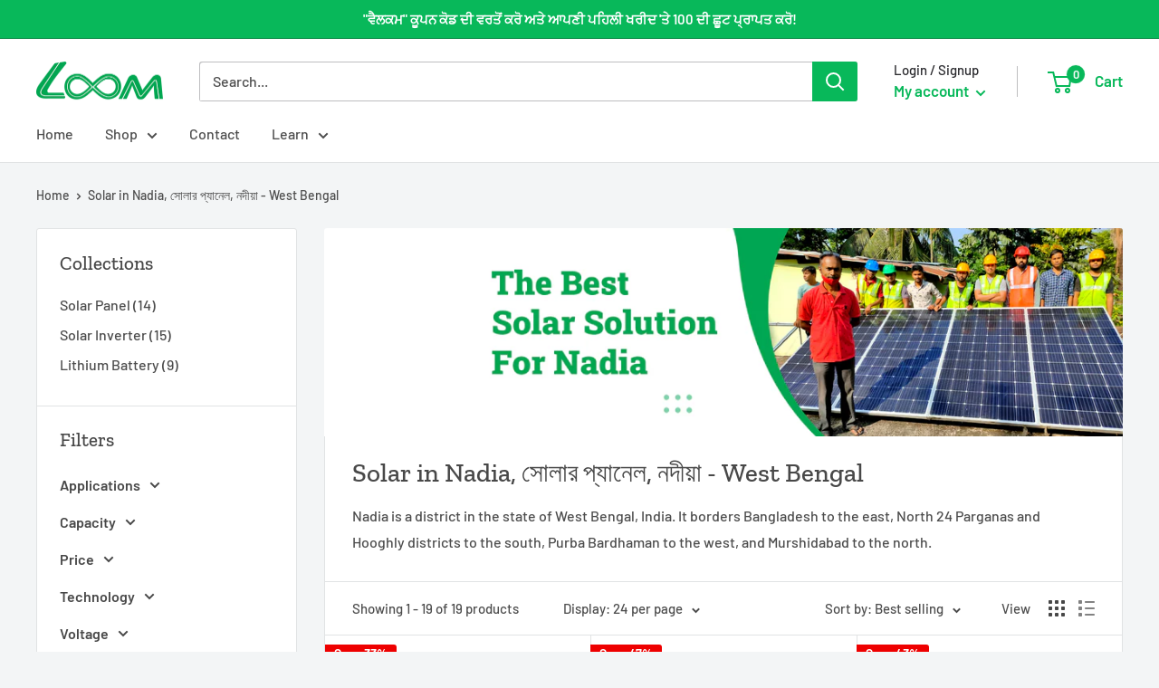

--- FILE ---
content_type: text/html; charset=utf-8
request_url: https://www.loomsolar.com/pa/collections/nadia
body_size: 41382
content:
<!doctype html>

<html class="no-js" lang="pa">
  <head>




    <!-- Global site tag (gtag.js) - Google Ads: 817328946 -->
<script async src="https://www.googletagmanager.com/gtag/js?id=AW-817328946"></script>
<script>
 window.dataLayer = window.dataLayer || [];
 function gtag(){dataLayer.push(arguments);}
 gtag('js', new Date());

 gtag('config', 'AW-817328946');
</script>
    

    <meta charset="utf-8">
    <meta name="viewport" content="width=device-width, initial-scale=1.0, height=device-height, minimum-scale=1.0, maximum-scale=5.0">
    <meta name="theme-color" content="#08b85a"><title>Solar in Nadia, সোলার প্যানেল, নদীয়া - West Bengal
</title><meta name="description" content="Nadia is a district in the state of West Bengal, India. It borders Bangladesh to the east, North 24 Parganas and Hooghly districts to the south, Purba Bardhaman to the west, and Murshidabad to the north."><link rel="canonical" href="https://www.loomsolar.com/pa/collections/nadia"><link rel="shortcut icon" href="//www.loomsolar.com/cdn/shop/files/Fav_Icon_1_96x96.png?v=1719491148" type="image/png"><link rel="preload" as="style" href="//www.loomsolar.com/cdn/shop/t/57/assets/theme.css?v=28596399688887851151662706027">
    <link rel="preload" as="script" href="//www.loomsolar.com/cdn/shop/t/57/assets/theme.min.js?v=164977014983380440891662706027">
    <link rel="preconnect" href="https://cdn.shopify.com">
    <link rel="preconnect" href="https://fonts.shopifycdn.com">
    <link rel="dns-prefetch" href="https://productreviews.shopifycdn.com">
    <link rel="dns-prefetch" href="https://ajax.googleapis.com">
    <link rel="dns-prefetch" href="https://maps.googleapis.com">
    <link rel="dns-prefetch" href="https://maps.gstatic.com">

    <meta property="og:type" content="website">
  <meta property="og:title" content="Solar in Nadia, সোলার প্যানেল, নদীয়া - West Bengal">
  <meta property="og:image" content="http://www.loomsolar.com/cdn/shop/collections/Nadia.jpg?v=1668773931">
  <meta property="og:image:secure_url" content="https://www.loomsolar.com/cdn/shop/collections/Nadia.jpg?v=1668773931">
  <meta property="og:image:width" content="500">
  <meta property="og:image:height" content="500"><meta property="og:description" content="Nadia is a district in the state of West Bengal, India. It borders Bangladesh to the east, North 24 Parganas and Hooghly districts to the south, Purba Bardhaman to the west, and Murshidabad to the north."><meta property="og:url" content="https://www.loomsolar.com/pa/collections/nadia">
<meta property="og:site_name" content="LOOM SOLAR"><meta name="twitter:card" content="summary"><meta name="twitter:title" content="Solar in Nadia, সোলার প্যানেল, নদীয়া - West Bengal">
  <meta name="twitter:description" content="Nadia is a district in the state of West Bengal, India. It borders Bangladesh to the east, North 24 Parganas and Hooghly districts to the south, Purba Bardhaman to the west, and Murshidabad to the north.">
  <meta name="twitter:image" content="https://www.loomsolar.com/cdn/shop/collections/Nadia_600x600_crop_center.jpg?v=1668773931">
    <link rel="preload" href="//www.loomsolar.com/cdn/fonts/zilla_slab/zillaslab_n5.9257ad08baadc2de8961bca7800b2d62d363e9c0.woff2" as="font" type="font/woff2" crossorigin>
<link rel="preload" href="//www.loomsolar.com/cdn/fonts/barlow/barlow_n5.a193a1990790eba0cc5cca569d23799830e90f07.woff2" as="font" type="font/woff2" crossorigin>

<style>
  @font-face {
  font-family: "Zilla Slab";
  font-weight: 500;
  font-style: normal;
  font-display: swap;
  src: url("//www.loomsolar.com/cdn/fonts/zilla_slab/zillaslab_n5.9257ad08baadc2de8961bca7800b2d62d363e9c0.woff2") format("woff2"),
       url("//www.loomsolar.com/cdn/fonts/zilla_slab/zillaslab_n5.e92d40a78c6fbe21acd0c1907b960a177ddf33b2.woff") format("woff");
}

  @font-face {
  font-family: Barlow;
  font-weight: 500;
  font-style: normal;
  font-display: swap;
  src: url("//www.loomsolar.com/cdn/fonts/barlow/barlow_n5.a193a1990790eba0cc5cca569d23799830e90f07.woff2") format("woff2"),
       url("//www.loomsolar.com/cdn/fonts/barlow/barlow_n5.ae31c82169b1dc0715609b8cc6a610b917808358.woff") format("woff");
}

@font-face {
  font-family: Barlow;
  font-weight: 600;
  font-style: normal;
  font-display: swap;
  src: url("//www.loomsolar.com/cdn/fonts/barlow/barlow_n6.329f582a81f63f125e63c20a5a80ae9477df68e1.woff2") format("woff2"),
       url("//www.loomsolar.com/cdn/fonts/barlow/barlow_n6.0163402e36247bcb8b02716880d0b39568412e9e.woff") format("woff");
}

@font-face {
  font-family: "Zilla Slab";
  font-weight: 500;
  font-style: italic;
  font-display: swap;
  src: url("//www.loomsolar.com/cdn/fonts/zilla_slab/zillaslab_i5.c3e39fc47c45d6da5269f67bbdffe949b075d247.woff2") format("woff2"),
       url("//www.loomsolar.com/cdn/fonts/zilla_slab/zillaslab_i5.bdc7544bd4467e52d08e0d9cdaf463b867d86b09.woff") format("woff");
}


  @font-face {
  font-family: Barlow;
  font-weight: 700;
  font-style: normal;
  font-display: swap;
  src: url("//www.loomsolar.com/cdn/fonts/barlow/barlow_n7.691d1d11f150e857dcbc1c10ef03d825bc378d81.woff2") format("woff2"),
       url("//www.loomsolar.com/cdn/fonts/barlow/barlow_n7.4fdbb1cb7da0e2c2f88492243ffa2b4f91924840.woff") format("woff");
}

  @font-face {
  font-family: Barlow;
  font-weight: 500;
  font-style: italic;
  font-display: swap;
  src: url("//www.loomsolar.com/cdn/fonts/barlow/barlow_i5.714d58286997b65cd479af615cfa9bb0a117a573.woff2") format("woff2"),
       url("//www.loomsolar.com/cdn/fonts/barlow/barlow_i5.0120f77e6447d3b5df4bbec8ad8c2d029d87fb21.woff") format("woff");
}

  @font-face {
  font-family: Barlow;
  font-weight: 700;
  font-style: italic;
  font-display: swap;
  src: url("//www.loomsolar.com/cdn/fonts/barlow/barlow_i7.50e19d6cc2ba5146fa437a5a7443c76d5d730103.woff2") format("woff2"),
       url("//www.loomsolar.com/cdn/fonts/barlow/barlow_i7.47e9f98f1b094d912e6fd631cc3fe93d9f40964f.woff") format("woff");
}


  :root {
    --default-text-font-size : 15px;
    --base-text-font-size    : 16px;
    --heading-font-family    : "Zilla Slab", serif;
    --heading-font-weight    : 500;
    --heading-font-style     : normal;
    --text-font-family       : Barlow, sans-serif;
    --text-font-weight       : 500;
    --text-font-style        : normal;
    --text-font-bolder-weight: 600;
    --text-link-decoration   : normal;

    --text-color               : #4d4d4d;
    --text-color-rgb           : 77, 77, 77;
    --heading-color            : #484848;
    --border-color             : #e1e3e4;
    --border-color-rgb         : 225, 227, 228;
    --form-border-color        : #d4d6d8;
    --accent-color             : #08b85a;
    --accent-color-rgb         : 8, 184, 90;
    --link-color               : #08b85a;
    --link-color-hover         : #056f36;
    --background               : #f3f5f6;
    --secondary-background     : #ffffff;
    --secondary-background-rgb : 255, 255, 255;
    --accent-background        : rgba(8, 184, 90, 0.08);

    --input-background: #ffffff;

    --error-color       : #ff0000;
    --error-background  : rgba(255, 0, 0, 0.07);
    --success-color     : #08b85a;
    --success-background: rgba(8, 184, 90, 0.11);

    --primary-button-background      : #08b85a;
    --primary-button-background-rgb  : 8, 184, 90;
    --primary-button-text-color      : #ffffff;
    --secondary-button-background    : #08b85a;
    --secondary-button-background-rgb: 8, 184, 90;
    --secondary-button-text-color    : #ffffff;

    --header-background      : #ffffff;
    --header-text-color      : #08b85a;
    --header-light-text-color: #2a2a2e;
    --header-border-color    : rgba(42, 42, 46, 0.3);
    --header-accent-color    : #08b85a;

    --footer-background-color:    #f3f5f6;
    --footer-heading-text-color:  #686868;
    --footer-body-text-color:     #677279;
    --footer-body-text-color-rgb: 103, 114, 121;
    --footer-accent-color:        #08b85a;
    --footer-accent-color-rgb:    8, 184, 90;
    --footer-border:              1px solid var(--border-color);
    
    --flickity-arrow-color: #abb1b4;--product-on-sale-accent           : #ee0000;
    --product-on-sale-accent-rgb       : 238, 0, 0;
    --product-on-sale-color            : #ffffff;
    --product-in-stock-color           : #08b85a;
    --product-low-stock-color          : #ee0000;
    --product-sold-out-color           : #8a9297;
    --product-custom-label-1-background: #08b85a;
    --product-custom-label-1-color     : #ffffff;
    --product-custom-label-2-background: #08b85a;
    --product-custom-label-2-color     : #ffffff;
    --product-review-star-color        : #ffbd00;

    --mobile-container-gutter : 20px;
    --desktop-container-gutter: 40px;

    /* Shopify related variables */
    --payment-terms-background-color: #f3f5f6;
  }
</style>

<script>
  // IE11 does not have support for CSS variables, so we have to polyfill them
  if (!(((window || {}).CSS || {}).supports && window.CSS.supports('(--a: 0)'))) {
    const script = document.createElement('script');
    script.type = 'text/javascript';
    script.src = 'https://cdn.jsdelivr.net/npm/css-vars-ponyfill@2';
    script.onload = function() {
      cssVars({});
    };

    document.getElementsByTagName('head')[0].appendChild(script);
  }
</script>


    <script>window.performance && window.performance.mark && window.performance.mark('shopify.content_for_header.start');</script><meta name="google-site-verification" content="Bl032BhAr1tvePYLApbHWwjasdZQn2HPjoPOp-qwXcA">
<meta id="shopify-digital-wallet" name="shopify-digital-wallet" content="/29805140/digital_wallets/dialog">
<link rel="alternate" type="application/atom+xml" title="Feed" href="/pa/collections/nadia.atom" />
<link rel="alternate" hreflang="x-default" href="https://www.loomsolar.com/collections/nadia">
<link rel="alternate" hreflang="en" href="https://www.loomsolar.com/collections/nadia">
<link rel="alternate" hreflang="bn" href="https://www.loomsolar.com/bn/collections/nadia">
<link rel="alternate" hreflang="hi" href="https://www.loomsolar.com/hi/collections/nadia">
<link rel="alternate" hreflang="ml" href="https://www.loomsolar.com/ml/collections/nadia">
<link rel="alternate" hreflang="pa" href="https://www.loomsolar.com/pa/collections/nadia">
<link rel="alternate" hreflang="ta" href="https://www.loomsolar.com/ta/collections/nadia">
<link rel="alternate" hreflang="en-SA" href="https://www.loomsolar.com/en-sa/collections/nadia">
<link rel="alternate" hreflang="en-AE" href="https://www.loomsolar.com/en-ae/collections/nadia">
<link rel="alternate" type="application/json+oembed" href="https://www.loomsolar.com/pa/collections/nadia.oembed">
<script async="async" src="/checkouts/internal/preloads.js?locale=pa-IN"></script>
<script id="shopify-features" type="application/json">{"accessToken":"7478a653ac98318c6fc5e68a01094862","betas":["rich-media-storefront-analytics"],"domain":"www.loomsolar.com","predictiveSearch":true,"shopId":29805140,"locale":"en"}</script>
<script>var Shopify = Shopify || {};
Shopify.shop = "loom-solar.myshopify.com";
Shopify.locale = "pa";
Shopify.currency = {"active":"INR","rate":"1.0"};
Shopify.country = "IN";
Shopify.theme = {"name":"Warehouse_Last Download_9_Sep_2022","id":124904636459,"schema_name":"Warehouse","schema_version":"1.18.3","theme_store_id":871,"role":"main"};
Shopify.theme.handle = "null";
Shopify.theme.style = {"id":null,"handle":null};
Shopify.cdnHost = "www.loomsolar.com/cdn";
Shopify.routes = Shopify.routes || {};
Shopify.routes.root = "/pa/";</script>
<script type="module">!function(o){(o.Shopify=o.Shopify||{}).modules=!0}(window);</script>
<script>!function(o){function n(){var o=[];function n(){o.push(Array.prototype.slice.apply(arguments))}return n.q=o,n}var t=o.Shopify=o.Shopify||{};t.loadFeatures=n(),t.autoloadFeatures=n()}(window);</script>
<script id="shop-js-analytics" type="application/json">{"pageType":"collection"}</script>
<script defer="defer" async type="module" src="//www.loomsolar.com/cdn/shopifycloud/shop-js/modules/v2/client.init-shop-cart-sync_BT-GjEfc.en.esm.js"></script>
<script defer="defer" async type="module" src="//www.loomsolar.com/cdn/shopifycloud/shop-js/modules/v2/chunk.common_D58fp_Oc.esm.js"></script>
<script defer="defer" async type="module" src="//www.loomsolar.com/cdn/shopifycloud/shop-js/modules/v2/chunk.modal_xMitdFEc.esm.js"></script>
<script type="module">
  await import("//www.loomsolar.com/cdn/shopifycloud/shop-js/modules/v2/client.init-shop-cart-sync_BT-GjEfc.en.esm.js");
await import("//www.loomsolar.com/cdn/shopifycloud/shop-js/modules/v2/chunk.common_D58fp_Oc.esm.js");
await import("//www.loomsolar.com/cdn/shopifycloud/shop-js/modules/v2/chunk.modal_xMitdFEc.esm.js");

  window.Shopify.SignInWithShop?.initShopCartSync?.({"fedCMEnabled":true,"windoidEnabled":true});

</script>
<script>(function() {
  var isLoaded = false;
  function asyncLoad() {
    if (isLoaded) return;
    isLoaded = true;
    var urls = ["https:\/\/sl.storeify.app\/js\/frontend\/scripttag.js?shop=loom-solar.myshopify.com","https:\/\/w.gumstack.com\/apiembed\/045d5b13e21f8e913f124797.js?shop=loom-solar.myshopify.com","https:\/\/w.gumstack.com\/script\/shopify.js?shop=loom-solar.myshopify.com","https:\/\/appify.trackship.com\/resources\/js\/script_tag.js?shop=loom-solar.myshopify.com"];
    for (var i = 0; i < urls.length; i++) {
      var s = document.createElement('script');
      s.type = 'text/javascript';
      s.async = true;
      s.src = urls[i];
      var x = document.getElementsByTagName('script')[0];
      x.parentNode.insertBefore(s, x);
    }
  };
  if(window.attachEvent) {
    window.attachEvent('onload', asyncLoad);
  } else {
    window.addEventListener('load', asyncLoad, false);
  }
})();</script>
<script id="__st">var __st={"a":29805140,"offset":19800,"reqid":"5fab5e56-87f3-47a5-be98-79d1f6f434a1-1769371113","pageurl":"www.loomsolar.com\/pa\/collections\/nadia","u":"cb0d17abb878","p":"collection","rtyp":"collection","rid":268469993515};</script>
<script>window.ShopifyPaypalV4VisibilityTracking = true;</script>
<script id="captcha-bootstrap">!function(){'use strict';const t='contact',e='account',n='new_comment',o=[[t,t],['blogs',n],['comments',n],[t,'customer']],c=[[e,'customer_login'],[e,'guest_login'],[e,'recover_customer_password'],[e,'create_customer']],r=t=>t.map((([t,e])=>`form[action*='/${t}']:not([data-nocaptcha='true']) input[name='form_type'][value='${e}']`)).join(','),a=t=>()=>t?[...document.querySelectorAll(t)].map((t=>t.form)):[];function s(){const t=[...o],e=r(t);return a(e)}const i='password',u='form_key',d=['recaptcha-v3-token','g-recaptcha-response','h-captcha-response',i],f=()=>{try{return window.sessionStorage}catch{return}},m='__shopify_v',_=t=>t.elements[u];function p(t,e,n=!1){try{const o=window.sessionStorage,c=JSON.parse(o.getItem(e)),{data:r}=function(t){const{data:e,action:n}=t;return t[m]||n?{data:e,action:n}:{data:t,action:n}}(c);for(const[e,n]of Object.entries(r))t.elements[e]&&(t.elements[e].value=n);n&&o.removeItem(e)}catch(o){console.error('form repopulation failed',{error:o})}}const l='form_type',E='cptcha';function T(t){t.dataset[E]=!0}const w=window,h=w.document,L='Shopify',v='ce_forms',y='captcha';let A=!1;((t,e)=>{const n=(g='f06e6c50-85a8-45c8-87d0-21a2b65856fe',I='https://cdn.shopify.com/shopifycloud/storefront-forms-hcaptcha/ce_storefront_forms_captcha_hcaptcha.v1.5.2.iife.js',D={infoText:'Protected by hCaptcha',privacyText:'Privacy',termsText:'Terms'},(t,e,n)=>{const o=w[L][v],c=o.bindForm;if(c)return c(t,g,e,D).then(n);var r;o.q.push([[t,g,e,D],n]),r=I,A||(h.body.append(Object.assign(h.createElement('script'),{id:'captcha-provider',async:!0,src:r})),A=!0)});var g,I,D;w[L]=w[L]||{},w[L][v]=w[L][v]||{},w[L][v].q=[],w[L][y]=w[L][y]||{},w[L][y].protect=function(t,e){n(t,void 0,e),T(t)},Object.freeze(w[L][y]),function(t,e,n,w,h,L){const[v,y,A,g]=function(t,e,n){const i=e?o:[],u=t?c:[],d=[...i,...u],f=r(d),m=r(i),_=r(d.filter((([t,e])=>n.includes(e))));return[a(f),a(m),a(_),s()]}(w,h,L),I=t=>{const e=t.target;return e instanceof HTMLFormElement?e:e&&e.form},D=t=>v().includes(t);t.addEventListener('submit',(t=>{const e=I(t);if(!e)return;const n=D(e)&&!e.dataset.hcaptchaBound&&!e.dataset.recaptchaBound,o=_(e),c=g().includes(e)&&(!o||!o.value);(n||c)&&t.preventDefault(),c&&!n&&(function(t){try{if(!f())return;!function(t){const e=f();if(!e)return;const n=_(t);if(!n)return;const o=n.value;o&&e.removeItem(o)}(t);const e=Array.from(Array(32),(()=>Math.random().toString(36)[2])).join('');!function(t,e){_(t)||t.append(Object.assign(document.createElement('input'),{type:'hidden',name:u})),t.elements[u].value=e}(t,e),function(t,e){const n=f();if(!n)return;const o=[...t.querySelectorAll(`input[type='${i}']`)].map((({name:t})=>t)),c=[...d,...o],r={};for(const[a,s]of new FormData(t).entries())c.includes(a)||(r[a]=s);n.setItem(e,JSON.stringify({[m]:1,action:t.action,data:r}))}(t,e)}catch(e){console.error('failed to persist form',e)}}(e),e.submit())}));const S=(t,e)=>{t&&!t.dataset[E]&&(n(t,e.some((e=>e===t))),T(t))};for(const o of['focusin','change'])t.addEventListener(o,(t=>{const e=I(t);D(e)&&S(e,y())}));const B=e.get('form_key'),M=e.get(l),P=B&&M;t.addEventListener('DOMContentLoaded',(()=>{const t=y();if(P)for(const e of t)e.elements[l].value===M&&p(e,B);[...new Set([...A(),...v().filter((t=>'true'===t.dataset.shopifyCaptcha))])].forEach((e=>S(e,t)))}))}(h,new URLSearchParams(w.location.search),n,t,e,['guest_login'])})(!1,!0)}();</script>
<script integrity="sha256-4kQ18oKyAcykRKYeNunJcIwy7WH5gtpwJnB7kiuLZ1E=" data-source-attribution="shopify.loadfeatures" defer="defer" src="//www.loomsolar.com/cdn/shopifycloud/storefront/assets/storefront/load_feature-a0a9edcb.js" crossorigin="anonymous"></script>
<script data-source-attribution="shopify.dynamic_checkout.dynamic.init">var Shopify=Shopify||{};Shopify.PaymentButton=Shopify.PaymentButton||{isStorefrontPortableWallets:!0,init:function(){window.Shopify.PaymentButton.init=function(){};var t=document.createElement("script");t.src="https://www.loomsolar.com/cdn/shopifycloud/portable-wallets/latest/portable-wallets.en.js",t.type="module",document.head.appendChild(t)}};
</script>
<script data-source-attribution="shopify.dynamic_checkout.buyer_consent">
  function portableWalletsHideBuyerConsent(e){var t=document.getElementById("shopify-buyer-consent"),n=document.getElementById("shopify-subscription-policy-button");t&&n&&(t.classList.add("hidden"),t.setAttribute("aria-hidden","true"),n.removeEventListener("click",e))}function portableWalletsShowBuyerConsent(e){var t=document.getElementById("shopify-buyer-consent"),n=document.getElementById("shopify-subscription-policy-button");t&&n&&(t.classList.remove("hidden"),t.removeAttribute("aria-hidden"),n.addEventListener("click",e))}window.Shopify?.PaymentButton&&(window.Shopify.PaymentButton.hideBuyerConsent=portableWalletsHideBuyerConsent,window.Shopify.PaymentButton.showBuyerConsent=portableWalletsShowBuyerConsent);
</script>
<script data-source-attribution="shopify.dynamic_checkout.cart.bootstrap">document.addEventListener("DOMContentLoaded",(function(){function t(){return document.querySelector("shopify-accelerated-checkout-cart, shopify-accelerated-checkout")}if(t())Shopify.PaymentButton.init();else{new MutationObserver((function(e,n){t()&&(Shopify.PaymentButton.init(),n.disconnect())})).observe(document.body,{childList:!0,subtree:!0})}}));
</script>

<script>window.performance && window.performance.mark && window.performance.mark('shopify.content_for_header.end');</script>

    <link rel="stylesheet" href="//www.loomsolar.com/cdn/shop/t/57/assets/theme.css?v=28596399688887851151662706027">

    


  <script type="application/ld+json">
  {
    "@context": "http://schema.org",
    "@type": "BreadcrumbList",
  "itemListElement": [{
      "@type": "ListItem",
      "position": 1,
      "name": "Home",
      "item": "https://www.loomsolar.com"
    },{
          "@type": "ListItem",
          "position": 2,
          "name": "Solar in Nadia, সোলার প্যানেল, নদীয়া - West Bengal",
          "item": "https://www.loomsolar.com/pa/collections/nadia"
        }]
  }
  </script>


    <script>
      // This allows to expose several variables to the global scope, to be used in scripts
      window.theme = {
        pageType: "collection",
        cartCount: 0,
        moneyFormat: "Rs. {{amount_no_decimals}}",
        moneyWithCurrencyFormat: "Rs. {{amount_no_decimals}}",
        showDiscount: true,
        discountMode: "percentage",
        searchMode: "product,article,page",
        searchUnavailableProducts: "hide",
        cartType: "drawer"
      };

      window.routes = {
        rootUrl: "\/pa",
        rootUrlWithoutSlash: "\/pa",
        cartUrl: "\/pa\/cart",
        cartAddUrl: "\/pa\/cart\/add",
        cartChangeUrl: "\/pa\/cart\/change",
        searchUrl: "\/pa\/search",
        productRecommendationsUrl: "\/pa\/recommendations\/products"
      };

      window.languages = {
        productRegularPrice: "Regular price",
        productSalePrice: "Sale price",
        collectionOnSaleLabel: "Save {{savings}}",
        productFormUnavailable: "Unavailable",
        productFormAddToCart: "Add to cart",
        productFormSoldOut: "Sold out",
        productAdded: "Product has been added to your cart",
        productAddedShort: "Added!",
        shippingEstimatorNoResults: "No shipping could be found for your address.",
        shippingEstimatorOneResult: "There is one shipping rate for your address:",
        shippingEstimatorMultipleResults: "There are {{count}} shipping rates for your address:",
        shippingEstimatorErrors: "There are some errors:"
      };

      window.lazySizesConfig = {
        loadHidden: false,
        hFac: 0.8,
        expFactor: 3,
        customMedia: {
          '--phone': '(max-width: 640px)',
          '--tablet': '(min-width: 641px) and (max-width: 1023px)',
          '--lap': '(min-width: 1024px)'
        }
      };

      document.documentElement.className = document.documentElement.className.replace('no-js', 'js');
    </script><script src="//www.loomsolar.com/cdn/shop/t/57/assets/theme.min.js?v=164977014983380440891662706027" defer></script>
    <script src="//www.loomsolar.com/cdn/shop/t/57/assets/custom.js?v=90373254691674712701662706027" defer></script><script>
        (function () {
          window.onpageshow = function() {
            // We force re-freshing the cart content onpageshow, as most browsers will serve a cache copy when hitting the
            // back button, which cause staled data
            document.documentElement.dispatchEvent(new CustomEvent('cart:refresh', {
              bubbles: true,
              detail: {scrollToTop: false}
            }));
          };
        })();
      </script><!-- BeginConsistentCartAddon -->  <script>    Shopify.customer_logged_in = false ;  Shopify.customer_email = "" ;  Shopify.log_uuids = true;    </script>  <!-- EndConsistentCartAddon -->

<script>let transcy_apiURI = "https://api.transcy.io/api";let transcy_productId = "";let transcy_currenciesPaymentPublish = [];let transcy_curencyDefault = "INR";transcy_currenciesPaymentPublish.push("INR");let transcy_shopifyLocales = [{"shop_locale":{"locale":"en","enabled":true,"primary":true,"published":true}},{"shop_locale":{"locale":"bn","enabled":true,"primary":false,"published":true}},{"shop_locale":{"locale":"hi","enabled":true,"primary":false,"published":true}},{"shop_locale":{"locale":"ml","enabled":true,"primary":false,"published":true}},{"shop_locale":{"locale":"pa","enabled":true,"primary":false,"published":true}},{"shop_locale":{"locale":"ta","enabled":true,"primary":false,"published":true}}];</script> 
 <link rel="stylesheet" href="https://tc.cdnhub.co/store/assets/css/v2/main.css?v=3.6_1630216052">  
  
  <script src="https://tc.cdnhub.co/store/assets/js/v2/main.js?v=3.6_1630216052" defer></script>
 
<link href="https://fonts.googleapis.com/css?family=Material+Icons|Material+Icons+Outlined" rel="stylesheet">
    <script type="text/javascript" src="//ajax.googleapis.com/ajax/libs/jquery/3.3.1/jquery.min.js"></script>
    <script type="text/javascript">
      	
        setTimeout(function(){
          jQuery('#sl-tab-list').trigger('click');
          
        },2000);
    </script>
<script type="text/javascript">
    (function(c,l,a,r,i,t,y){
        c[a]=c[a]||function(){(c[a].q=c[a].q||[]).push(arguments)};
        t=l.createElement(r);t.async=1;t.src="https://www.clarity.ms/tag/"+i;
        y=l.getElementsByTagName(r)[0];y.parentNode.insertBefore(t,y);
    })(window, document, "clarity", "script", "nhfwfuidwn");
</script>

    <script type="application/ld+json">
{
  "@context": "https://schema.org",
  "@type": "WebSite",
  "name": "Loom Solar",
  "alternateName": "LoomSolar",
  "url": "https://www.loomsolar.com"
}
</script>

    
<!-- BEGIN app block: shopify://apps/frequently-bought/blocks/app-embed-block/b1a8cbea-c844-4842-9529-7c62dbab1b1f --><script>
    window.codeblackbelt = window.codeblackbelt || {};
    window.codeblackbelt.shop = window.codeblackbelt.shop || 'loom-solar.myshopify.com';
    </script><script src="//cdn.codeblackbelt.com/widgets/frequently-bought-together/bootstrap.min.js?version=2026012601+0530" async></script>
 <!-- END app block --><!-- BEGIN app block: shopify://apps/comparable-products/blocks/compare_products/a0463732-e49b-4c6e-b22b-3158b9b069a8 --><link rel="stylesheet" href="https://cdn.shopify.com/extensions/019beae4-0722-7dae-9478-15df494568ab/comparable-139/assets/comparable.css" id="comparable-main-styles" /><script src="https://cdn.shopify.com/extensions/019beae4-0722-7dae-9478-15df494568ab/comparable-139/assets/collection.js" type="text/javascript" defer></script>
<script>
  var comparableVars = {
    moneyFormat: "Rs. {{amount_no_decimals}}",
    comparableTableUrl: "https://cdn.shopify.com/extensions/019beae4-0722-7dae-9478-15df494568ab/comparable-139/assets/table.js",
    analyticsUrl: "https://cdn.shopify.com/extensions/019beae4-0722-7dae-9478-15df494568ab/comparable-139/assets/analytics.js",
    serverDomain: 'comparable.zubrcommerce.com',
    productOptionsLoaded:true,
    pageType: "collection",}
  var comparableConfig = {"enabled":false,"embed":true,"enableStickyButton":true,"compareFields":{"price":true,"vendor":false,"productType":true,"tags":false,"description":false,"addToCart":true,"enableOnAllOptions":true,"options":[]},"shopifyFields":{"price":{"enabled":true,"label":"Price","highlight":null},"vendor":{"enabled":false,"label":"Vendor","highlight":null},"productType":{"enabled":true,"label":"Product Type","highlight":null},"description":{"enabled":false,"label":"Description","highlight":null},"tags":{"enabled":false,"label":"Tags","highlight":null},"sku":{"enabled":false,"label":"SKU","highlight":null}},"stickyButton":{"enabled":true,"alwaysShowIfProductsInCompare":false,"content":"text-icon","useIcon":true,"mobileOnlyIcon":true,"position":"right-center","iconSvg":"<?xml version=\"1.0\" encoding=\"iso-8859-1\"?>\n<svg version=\"1.1\" xmlns=\"http://www.w3.org/2000/svg\" xmlns:xlink=\"http://www.w3.org/1999/xlink\" x=\"0px\" y=\"0px\"\n   viewBox=\"0 0 442.852 442.852\" style=\"enable-background:new 0 0 442.852 442.852;\" xml:space=\"preserve\">\n<path d=\"M429.958,288.314l-49.446-137.153c12.872-4.326,22.148-16.482,22.148-30.811c0-17.955-14.551-32.505-32.505-32.505\n  c-0.92,0-1.828,0.048-2.728,0.123c-46.602,2.728-91.716,4.142-136.726,4.304l-9.273-40.846l-9.274,40.841\n  c-45.033-0.186-90.156-1.62-136.75-4.301c-0.893-0.074-1.793-0.121-2.705-0.121c-17.955,0-32.505,14.551-32.505,32.505\n  c0,14.329,9.274,26.485,22.147,30.811L12.895,288.314H0c0,18.292,33.026,33.119,73.766,33.119c40.739,0,73.759-14.827,73.759-33.119\n  h-12.888L84.939,150.462c11.881-4.836,20.264-16.493,20.264-30.112c0-5.62-1.427-10.905-3.937-15.516\n  c31.085,16.548,67.626,25.801,104.831,27.776l1.867,163.831c-4.194,3.025-7.328,7.422-8.746,12.537\n  c-4.264,5.055-6.839,11.582-6.839,18.712c0,8.001,3.237,15.246,8.473,20.499c-1.579,3.122-2.475,6.649-2.475,10.387\n  c0,0.551,0.026,1.096,0.064,1.637c-28.88,4.186-51.77,16.057-60.336,31.213h166.639c-8.565-15.156-31.456-27.027-60.336-31.213\n  c0.038-0.542,0.064-1.086,0.064-1.637c0-3.738-0.896-7.265-2.475-10.387c5.235-5.252,8.473-12.497,8.473-20.499\n  c0-7.13-2.575-13.657-6.839-18.712c-1.417-5.115-4.551-9.512-8.744-12.536l1.865-163.846c37.228-2.012,73.785-11.303,104.868-27.827\n  c-2.532,4.627-3.974,9.936-3.974,15.582c0,13.619,8.382,25.276,20.264,30.112l-49.697,137.852h-12.889\n  c0,18.292,33.021,33.119,73.76,33.119c40.738,0,73.766-14.827,73.766-33.119H429.958z M68.766,288.314H23.524l45.242-125.49V288.314\n  z M124.008,288.314H78.766v-125.49L124.008,288.314z M374.086,162.824l45.242,125.49h-45.242V162.824z M364.086,162.824v125.49\n  h-45.241L364.086,162.824z\"/>\n</svg>\n","rotate":"","inline":false},"floatControls":{"enabled":true,"position":"under-card","elementType":"checkbox","floatX":6,"floatY":6,"icon":"","showOnHover":false,"addToCompareClass":"","inComparisonClass":"","elementTag":"span","targetWrapSelector":".grid-item__content, .card-wrapper, .product-card, .productitem","targetAction":"appendChild","alignUnderCardElement":""},"customControls":{"enabled":true},"enablePages":{"enableOnAllCollections":true,"enableOnProductPages":true,"exceptCollections":["solar-inverters","solar-battery","solar-chargers-controllers","on-grid-solar-system","inverter-with-battery","solar-system-products","lithium-battery","off-grid-solar-system","pm-surya-ghar-muft-bijli-yojana","installation-accessories","solar-dc-wires-and-cables","loom-solar-panel","solar-panel-stand","solar-edge","enphase","solar-street-lights","inverter","dealers-distributor-business-opportunities-in-india","solar-water-pump","navratri-sale","diwali-sale","independence-day-sale","best-solar-panels","best-solar-inverter","best-battery","best-inverter-battery","best-lithium-battery","best-solar-charge-controller","best-solar-wire","best-earthing-kits","best-distribution-box","best-mounting-structure","upcoming-solar-panels","compare-solar-panels","compare-inverters","compare-battery","mc4-connectors","battery","lighting-arrester","rooftop-solar-company","12v-solar-panels","24v-solar-panels","polycrystalline-solar-panel","monocrystalline-solar-panel","kochi","bengaluru","pune","chennai","kolkata","lucknow","solar-pv-modules","firozabad","patna","bhubaneswar","jaipur","nadia","tanjore","indore","delhi","paschim-medinipur","hyderabad","mumbai","ahmedabad","guwahati","thrissur","agra","coimbatore","noida","meerut","varanasi","kanpur","aligarh","moradabad","ghaziabad","nagpur","mysuru","thane","mangaluru","madurai","salem","trichurappalli","siliguri","burdwan","jodhpur","udaipur","panipat","chandigarh","ludhiana","faridabad","gurgaon","imphal","kota","karnal","hisar","dhanbad","ramgarh","bikaner","hoogly","howrah","asansol","lithium-batteries","loni","palakkad","durgapur","gaya","muzaffarpur","nalanda","nawada","aurangabad","bhagalpur","begusarai","bhojpur","buxar","ranchi","jamshedpur-jharkhand","bokaro","jamshedpur","deoghar-jharkhand","hazaribagh","giridih","garhwa-jharkhand","mayurbhanj","angul","karbi-anglong","vellore","kanchipuram","cuddalore","ooty-tamil-nadu","ranipet","yadgir","raichur","shimoga-karnataka","kozhikode","kollam","trivandrum","kannur","malappuram","secunderabad","jabalpur","sagar","bhopal","bhind","vadodara","surat","rajkot","palwal","sonipat","ambala","jalandhar","amritsar","mohali","pathankot","jammu","kashmir","chamba","shimla","kullu","ahmednagar","tehri","haridwar","allahabad","dehradun","purulia","south-24-parganas","darjeeling","hooghly","khagaria"],"enableOnHomepage":false,"enableOnAnyPage":false,"exceptPages":[],"searchPage":true,"enableOnBlog":false},"styles":{"collectionCompareBtnBcolor":"#2f60ea","collectionCompareBtnContent":"text-icon","collectionCompareBtnTextColor":"#fff","collectionCompareBtnPosition":"right-center","collectionXIconPosition":"left","barActionsPosition":"right","barHideWidgets":true,"barBlockProductLinks":true,"barCompareBtnOutline":false,"barCloseBtnOutline":false,"barItemContent":["image","title"],"barItemContentInline":false,"tableMobileFixFirstColumn":false,"tableBestValueHighlightColor":"#ffffdf","tableAddToCartBackgroundColor":null,"tableSoldOutBackgroundColor":null,"tableGoToCheckoutColor":null,"tableGoToCheckoutUrl":"/cart","tableNoProductsUrl":"/collections/all","tableBooleanTrueColor":"#4d9902","tableBooleanFalseColor":"#b2b2b2","tableBorder":"separate","tableNoXBorder":false,"tableNoYBorder":false,"tableTextAlign":"left","tableDescriptionShowIcon":false,"tableCustomTitleExceptions":[],"tablePriceInTableCell":false,"tablePriceMinimumFractionDigits":0,"tablePrice":{"showOldPriceFirst":false},"tableSaleBadge":{"show":false,"inline":false,"style":"percent","text":"{value}% OFF","textColor":"#e65960","showBorder":true},"tableFullWidth":true,"tableScrollMinProducts":5},"bar":{"minItemsDisable":0},"table":{"fieldsOrder":["price","sku","vendor","productType","customOptions","tags","description","productOptions"],"backButton":{"enabled":false,"position":"before-table-centered","showIcon":true},"productInfo":{"button":{"type":"add_to_cart"},"showVariantsSelector":true,"showVariantsSelectorForLink":true,"showQuantity":false},"showOnlyDifferences":{"type":"toggle"},"stickyHeader":{"enabled":true,"content":["image","title"],"contentInline":true,"minimized":false},"nextBtnEnabled":false,"hideFirstColumn":false,"noFirstColumn":{"showOptionName":false},"useBunchLoad":false},"preselectedCompare":{"products":[{"id":1570254356523,"handle":"loom-solar-panel-55-watt-mono-crystalline","candidates":[{"id":1025642004523,"handle":"loom-10-watt-12-v-solar-panel"}]},{"id":1025642004523,"handle":"loom-10-watt-12-v-solar-panel","candidates":[{"id":1025645510699,"handle":"loom-solar-20-watt-12-v-solar-panel"},{"id":1570254356523,"handle":"loom-solar-panel-55-watt-mono-crystalline"},{"id":1391033090091,"handle":"loom-solar-panel-225-watt-mono-crystalline"},{"id":1551798337579,"handle":"loom-solar-panel-shark-super-high-efficiency-module"}]},{"id":1025645510699,"handle":"loom-solar-20-watt-12-v-solar-panel","candidates":[{"id":1025642004523,"handle":"loom-10-watt-12-v-solar-panel"}]},{"id":1391033090091,"handle":"loom-solar-panel-225-watt-mono-crystalline","candidates":[{"id":1025642004523,"handle":"loom-10-watt-12-v-solar-panel"}]},{"id":1551798337579,"handle":"loom-solar-panel-shark-super-high-efficiency-module","candidates":[{"id":1025642004523,"handle":"loom-10-watt-12-v-solar-panel"}]}]},"openInPopup":true,"selectors":{"product":{"image":""},"collection":{"wrap":""}}}
var comparableGroups = [];
  var comparableLocales = {"collection_compare_btn":"Compare","collection_float_btn":"Add to compare","collection_in_comparison_btn":"In comparison","bar_compare_btn":"Compare","bar_close_btn":"Close","bar_add_to_compare_btn":"Add to compare","page_add_to_cart":"Add to cart","page_go_to_checkout":"Go to checkout","page_sold_out":"Sold out","page_quantity":"Quantity","page_show_only_differences":"Show only differences","page_show_all_features":"Show all features","page_close_compare":"Back"};comparableLocales.collection_compare_btn = `Compare`;comparableLocales.collection_float_btn = `Add to compare`;comparableLocales.collection_in_comparison_btn = `In comparison`;
    comparableLocales.bar_compare_btn = `Compare`;
    comparableLocales.bar_close_btn = `Close`;
    comparableLocales.bar_add_to_compare_btn = `Add to compare`;
    comparableLocales.page_add_to_cart = `Add to cart`;
    comparableLocales.page_go_to_checkout = `Go to checkout`;
    comparableLocales.page_sold_out = `Sold out`;
    comparableLocales.page_quantity = `Quantity`;
    comparableLocales.page_show_only_differences = `Show only differences`;
    comparableLocales.page_show_all_features = `Show all features`;
    comparableLocales.page_close_compare = `Back`;function comparableLoadTableScript() {
    if(document.querySelector('[data-behavior="comparable-table-script"]')) {
      return
    }
    const scriptEl = document.createElement('script')
    scriptEl.src = comparableVars.comparableTableUrl
    scriptEl.dataset.behavior = 'comparable-table-script'
    document.body.append(scriptEl)
  }

  document.addEventListener('DOMContentLoaded', () => {
    if(document.querySelector('[data-behavior="comparable-table-wrap"], .comparable-selected-products, .comparable-product-variants, .comparable-product-options')) {
      comparableLoadTableScript()
    }
  });</script><script id="comparable-options">
    var comparableOptions = [{"id":38814,"name":"Application","values":["Home Lighting System","DIY Projects","CCTV Camera","Street Light","IoT Based Device","Outdoor Camping"],"withPriority":false,"isBoolean":false,"description":"","previewImage":false},{"id":38807,"name":"Wattage (Wp)","values":["10","20","55"],"withPriority":false,"isBoolean":false,"description":"","previewImage":false},{"id":38809,"name":"Maximum Power (lmp) in Amps","values":["2.62","0.59","1.04"],"withPriority":true,"isBoolean":false,"description":"","previewImage":false},{"id":38808,"name":"Maximum Voltage (Vmp) in Volts","values":["21.00","16.85","19.25"],"withPriority":true,"isBoolean":false,"description":"","previewImage":false},{"id":38813,"name":"Technology","values":["Mono PERC Half Cut","Polycrystalline"],"withPriority":true,"isBoolean":false,"description":"","previewImage":false},{"id":38811,"name":"Weight (kg.)","values":["1","1.7","4"],"withPriority":false,"isBoolean":false,"description":"","previewImage":false},{"id":38812,"name":"Size (sq.ft.)","values":["0.83 x 1.14","1.47 x 1.14","1.42 x 2.14"],"withPriority":false,"isBoolean":false,"description":"","previewImage":false},{"id":38810,"name":"Number of Cells","values":["36"],"withPriority":false,"isBoolean":false,"description":"","previewImage":false}]
  </script>
  <script id="comparable-product-options">
    var comparableCustomFieldsByProduct = [{"id":1570254356523,"handle":"loom-solar-panel-55-watt-mono-crystalline","fields":[{"id":38807,"value":"55"},{"id":38814,"value":"DIY Projects, Home Lighting System, CCTV Camera, Street Light, IoT Based Device, Outdoor Camping"},{"id":38809,"value":"2.62"},{"id":38808,"value":"21.00"},{"id":38813,"value":"Mono PERC Half Cut"},{"id":38810,"value":"36"},{"id":38811,"value":"4"},{"id":38812,"value":"1.42 x 2.14"}]},{"id":1025642004523,"handle":"loom-10-watt-12-v-solar-panel","fields":[{"id":38811,"value":"1"},{"id":38810,"value":"36"},{"id":38807,"value":"10"},{"id":38812,"value":"0.83 x 1.14"},{"id":38809,"value":"0.59"},{"id":38808,"value":"16.85"},{"id":38814,"value":"DIY Projects, Home Lighting System"},{"id":38813,"value":"Polycrystalline"}]},{"id":1025645510699,"handle":"loom-solar-20-watt-12-v-solar-panel","fields":[{"id":38814,"value":"DIY Projects, Home Lighting System"},{"id":38807,"value":"20"},{"id":38809,"value":"1.04"},{"id":38808,"value":"19.25"},{"id":38813,"value":"Polycrystalline"},{"id":38810,"value":"36"},{"id":38811,"value":"1.7"},{"id":38812,"value":"1.47 x 1.14"}]}]
  </script><script id="comparable-product-options2">
      comparableCustomFieldsByProduct = comparableCustomFieldsByProduct.concat({});
    </script><!-- BEGIN app snippet: products-data --><script>
  var ComparableProductsData = [];
</script><!-- END app snippet --><style>body { --comparable-collection_compare_btn_bcolor: #08b85a; --comparable-collection_compare_btn_text_color: #fff; --comparable-collection_float_icon_color: #2f60ea; --comparable-collection_float_el_zindex: 4; --comparable-collection_float_text_align: left; --comparable-collection_float_under_margin_top: 5px; --comparable-collection_float_under_margin_bottom: 5px; --comparable-collection_sticky_icon_size: 40px; --comparable-collection_sticky_x_margin: 20px; --comparable-collection_sticky_y_margin: 20px; --comparable-collection_sticky_btn_zindex: 500; --comparable-bar_bcolor: #000000cc; --comparable-bar_box_shadow: inherit; --comparable-bar_text_color: #fff; --comparable-bar_zindex: 800; --comparable-bar_btn_border_radius: inherit; --comparable-bar_compare_btn_bcolor: #08b85a; --comparable-bar_compare_btn_text_color: #fff; --comparable-bar_close_btn_bcolor: #a5a3a3; --comparable-bar_close_btn_text_color: #fff; --comparable-bar_height: 120px; --comparable-bar_item_divider_color: #d8d8d8; --comparable-bar_item_x_btn_bcolor: #00000000; --comparable-bar_product_page_btn_enabled: true; --comparable-bar_product_page_btn_text_color: #fff; --comparable-bar_product_page_btn_border_color: #08b85a; --comparable-bar_product_page_btn_border_style: solid; --comparable-page_text_align: left; --comparable-page_bcolor: #fff; --comparable-page_text_color: #2a2a2a; --comparable-page_bcolor_striped: #f7f7f7; --comparable-page_first_column_width: 200px; --comparable-page_first_column_width_mobile: 130px; --comparable-page_first_column_pl: 28px; --comparable-page_product_column_width: 255px; --comparable-page_product_column_width_mobile: 120px; --comparable-page_sale_badge_text_color: #e65960; --comparable-page_add_to_cart_bcolor: ; --comparable-page_add_to_cart_color: #fff; --comparable-page_go_to_checkout_bcolor: ; --comparable-page_go_to_checkout_color: ; --comparable-page_sold_out_bcolor: ; --comparable-page_sold_out_color: ; --comparable-page_font_size: inherit; --comparable-page_border_color: #efefef; --comparable-page_vertical_border_color: #ccc; --comparable-page_group_font_size: 16px; --comparable-page_group_vpadding: 10px; --comparable-page_group_bcolor: #f5f5f5; --comparable-popup_border_radius: 5px; --comparable-popup_border: none; --comparable-page_bcolor_hover: #fafafa; --comparable-page_first_column_bcolor: #fffffff5; --comparable-page_details_bcolor: #fff }</style>
<style type="text/css" class="comparable-styles">
  @keyframes cmp-spin {0% { transform: rotate(0deg) } 50% { transform: rotate(180deg) } 100% { transform: rotate(360deg) }}
  .cmp-spin div { display: block; position: absolute; animation: cmp-spin 1.15s linear infinite; width: 120px; height: 120px; top: 100px;left: calc(50% - 60px); border-radius: 50%; box-shadow: 0 1.02px 0 0 #292664; transform-origin: 59.16px 59.67px;}
  .comparable-spinner {width: 100%; height: 300px; display: inline-block; overflow: hidden; background: none;}
  .cmp-spin {width: 100%; height: 100%; position: relative; transform: translateZ(0) scale(1); backface-visibility: hidden; transform-origin: 0 0;}
  .cmp-spin div {box-sizing: content-box;}
</style>


<!-- END app block --><script src="https://cdn.shopify.com/extensions/4e276193-403c-423f-833c-fefed71819cf/forms-2298/assets/shopify-forms-loader.js" type="text/javascript" defer="defer"></script>
<link href="https://monorail-edge.shopifysvc.com" rel="dns-prefetch">
<script>(function(){if ("sendBeacon" in navigator && "performance" in window) {try {var session_token_from_headers = performance.getEntriesByType('navigation')[0].serverTiming.find(x => x.name == '_s').description;} catch {var session_token_from_headers = undefined;}var session_cookie_matches = document.cookie.match(/_shopify_s=([^;]*)/);var session_token_from_cookie = session_cookie_matches && session_cookie_matches.length === 2 ? session_cookie_matches[1] : "";var session_token = session_token_from_headers || session_token_from_cookie || "";function handle_abandonment_event(e) {var entries = performance.getEntries().filter(function(entry) {return /monorail-edge.shopifysvc.com/.test(entry.name);});if (!window.abandonment_tracked && entries.length === 0) {window.abandonment_tracked = true;var currentMs = Date.now();var navigation_start = performance.timing.navigationStart;var payload = {shop_id: 29805140,url: window.location.href,navigation_start,duration: currentMs - navigation_start,session_token,page_type: "collection"};window.navigator.sendBeacon("https://monorail-edge.shopifysvc.com/v1/produce", JSON.stringify({schema_id: "online_store_buyer_site_abandonment/1.1",payload: payload,metadata: {event_created_at_ms: currentMs,event_sent_at_ms: currentMs}}));}}window.addEventListener('pagehide', handle_abandonment_event);}}());</script>
<script id="web-pixels-manager-setup">(function e(e,d,r,n,o){if(void 0===o&&(o={}),!Boolean(null===(a=null===(i=window.Shopify)||void 0===i?void 0:i.analytics)||void 0===a?void 0:a.replayQueue)){var i,a;window.Shopify=window.Shopify||{};var t=window.Shopify;t.analytics=t.analytics||{};var s=t.analytics;s.replayQueue=[],s.publish=function(e,d,r){return s.replayQueue.push([e,d,r]),!0};try{self.performance.mark("wpm:start")}catch(e){}var l=function(){var e={modern:/Edge?\/(1{2}[4-9]|1[2-9]\d|[2-9]\d{2}|\d{4,})\.\d+(\.\d+|)|Firefox\/(1{2}[4-9]|1[2-9]\d|[2-9]\d{2}|\d{4,})\.\d+(\.\d+|)|Chrom(ium|e)\/(9{2}|\d{3,})\.\d+(\.\d+|)|(Maci|X1{2}).+ Version\/(15\.\d+|(1[6-9]|[2-9]\d|\d{3,})\.\d+)([,.]\d+|)( \(\w+\)|)( Mobile\/\w+|) Safari\/|Chrome.+OPR\/(9{2}|\d{3,})\.\d+\.\d+|(CPU[ +]OS|iPhone[ +]OS|CPU[ +]iPhone|CPU IPhone OS|CPU iPad OS)[ +]+(15[._]\d+|(1[6-9]|[2-9]\d|\d{3,})[._]\d+)([._]\d+|)|Android:?[ /-](13[3-9]|1[4-9]\d|[2-9]\d{2}|\d{4,})(\.\d+|)(\.\d+|)|Android.+Firefox\/(13[5-9]|1[4-9]\d|[2-9]\d{2}|\d{4,})\.\d+(\.\d+|)|Android.+Chrom(ium|e)\/(13[3-9]|1[4-9]\d|[2-9]\d{2}|\d{4,})\.\d+(\.\d+|)|SamsungBrowser\/([2-9]\d|\d{3,})\.\d+/,legacy:/Edge?\/(1[6-9]|[2-9]\d|\d{3,})\.\d+(\.\d+|)|Firefox\/(5[4-9]|[6-9]\d|\d{3,})\.\d+(\.\d+|)|Chrom(ium|e)\/(5[1-9]|[6-9]\d|\d{3,})\.\d+(\.\d+|)([\d.]+$|.*Safari\/(?![\d.]+ Edge\/[\d.]+$))|(Maci|X1{2}).+ Version\/(10\.\d+|(1[1-9]|[2-9]\d|\d{3,})\.\d+)([,.]\d+|)( \(\w+\)|)( Mobile\/\w+|) Safari\/|Chrome.+OPR\/(3[89]|[4-9]\d|\d{3,})\.\d+\.\d+|(CPU[ +]OS|iPhone[ +]OS|CPU[ +]iPhone|CPU IPhone OS|CPU iPad OS)[ +]+(10[._]\d+|(1[1-9]|[2-9]\d|\d{3,})[._]\d+)([._]\d+|)|Android:?[ /-](13[3-9]|1[4-9]\d|[2-9]\d{2}|\d{4,})(\.\d+|)(\.\d+|)|Mobile Safari.+OPR\/([89]\d|\d{3,})\.\d+\.\d+|Android.+Firefox\/(13[5-9]|1[4-9]\d|[2-9]\d{2}|\d{4,})\.\d+(\.\d+|)|Android.+Chrom(ium|e)\/(13[3-9]|1[4-9]\d|[2-9]\d{2}|\d{4,})\.\d+(\.\d+|)|Android.+(UC? ?Browser|UCWEB|U3)[ /]?(15\.([5-9]|\d{2,})|(1[6-9]|[2-9]\d|\d{3,})\.\d+)\.\d+|SamsungBrowser\/(5\.\d+|([6-9]|\d{2,})\.\d+)|Android.+MQ{2}Browser\/(14(\.(9|\d{2,})|)|(1[5-9]|[2-9]\d|\d{3,})(\.\d+|))(\.\d+|)|K[Aa][Ii]OS\/(3\.\d+|([4-9]|\d{2,})\.\d+)(\.\d+|)/},d=e.modern,r=e.legacy,n=navigator.userAgent;return n.match(d)?"modern":n.match(r)?"legacy":"unknown"}(),u="modern"===l?"modern":"legacy",c=(null!=n?n:{modern:"",legacy:""})[u],f=function(e){return[e.baseUrl,"/wpm","/b",e.hashVersion,"modern"===e.buildTarget?"m":"l",".js"].join("")}({baseUrl:d,hashVersion:r,buildTarget:u}),m=function(e){var d=e.version,r=e.bundleTarget,n=e.surface,o=e.pageUrl,i=e.monorailEndpoint;return{emit:function(e){var a=e.status,t=e.errorMsg,s=(new Date).getTime(),l=JSON.stringify({metadata:{event_sent_at_ms:s},events:[{schema_id:"web_pixels_manager_load/3.1",payload:{version:d,bundle_target:r,page_url:o,status:a,surface:n,error_msg:t},metadata:{event_created_at_ms:s}}]});if(!i)return console&&console.warn&&console.warn("[Web Pixels Manager] No Monorail endpoint provided, skipping logging."),!1;try{return self.navigator.sendBeacon.bind(self.navigator)(i,l)}catch(e){}var u=new XMLHttpRequest;try{return u.open("POST",i,!0),u.setRequestHeader("Content-Type","text/plain"),u.send(l),!0}catch(e){return console&&console.warn&&console.warn("[Web Pixels Manager] Got an unhandled error while logging to Monorail."),!1}}}}({version:r,bundleTarget:l,surface:e.surface,pageUrl:self.location.href,monorailEndpoint:e.monorailEndpoint});try{o.browserTarget=l,function(e){var d=e.src,r=e.async,n=void 0===r||r,o=e.onload,i=e.onerror,a=e.sri,t=e.scriptDataAttributes,s=void 0===t?{}:t,l=document.createElement("script"),u=document.querySelector("head"),c=document.querySelector("body");if(l.async=n,l.src=d,a&&(l.integrity=a,l.crossOrigin="anonymous"),s)for(var f in s)if(Object.prototype.hasOwnProperty.call(s,f))try{l.dataset[f]=s[f]}catch(e){}if(o&&l.addEventListener("load",o),i&&l.addEventListener("error",i),u)u.appendChild(l);else{if(!c)throw new Error("Did not find a head or body element to append the script");c.appendChild(l)}}({src:f,async:!0,onload:function(){if(!function(){var e,d;return Boolean(null===(d=null===(e=window.Shopify)||void 0===e?void 0:e.analytics)||void 0===d?void 0:d.initialized)}()){var d=window.webPixelsManager.init(e)||void 0;if(d){var r=window.Shopify.analytics;r.replayQueue.forEach((function(e){var r=e[0],n=e[1],o=e[2];d.publishCustomEvent(r,n,o)})),r.replayQueue=[],r.publish=d.publishCustomEvent,r.visitor=d.visitor,r.initialized=!0}}},onerror:function(){return m.emit({status:"failed",errorMsg:"".concat(f," has failed to load")})},sri:function(e){var d=/^sha384-[A-Za-z0-9+/=]+$/;return"string"==typeof e&&d.test(e)}(c)?c:"",scriptDataAttributes:o}),m.emit({status:"loading"})}catch(e){m.emit({status:"failed",errorMsg:(null==e?void 0:e.message)||"Unknown error"})}}})({shopId: 29805140,storefrontBaseUrl: "https://www.loomsolar.com",extensionsBaseUrl: "https://extensions.shopifycdn.com/cdn/shopifycloud/web-pixels-manager",monorailEndpoint: "https://monorail-edge.shopifysvc.com/unstable/produce_batch",surface: "storefront-renderer",enabledBetaFlags: ["2dca8a86"],webPixelsConfigList: [{"id":"284000299","configuration":"{\"config\":\"{\\\"pixel_id\\\":\\\"G-NXXF1P6H7G\\\",\\\"target_country\\\":\\\"IN\\\",\\\"gtag_events\\\":[{\\\"type\\\":\\\"search\\\",\\\"action_label\\\":[\\\"G-NXXF1P6H7G\\\",\\\"AW-817328946\\\/cPfkCOHm9dYBELLm3YUD\\\"]},{\\\"type\\\":\\\"begin_checkout\\\",\\\"action_label\\\":[\\\"G-NXXF1P6H7G\\\",\\\"AW-817328946\\\/OmJSCN7m9dYBELLm3YUD\\\"]},{\\\"type\\\":\\\"view_item\\\",\\\"action_label\\\":[\\\"G-NXXF1P6H7G\\\",\\\"AW-817328946\\\/gqBVCNjm9dYBELLm3YUD\\\",\\\"MC-JHB77C8L62\\\"]},{\\\"type\\\":\\\"purchase\\\",\\\"action_label\\\":[\\\"G-NXXF1P6H7G\\\",\\\"AW-817328946\\\/22PaCN3l9dYBELLm3YUD\\\",\\\"MC-JHB77C8L62\\\"]},{\\\"type\\\":\\\"page_view\\\",\\\"action_label\\\":[\\\"G-NXXF1P6H7G\\\",\\\"AW-817328946\\\/QKjxCNrl9dYBELLm3YUD\\\",\\\"MC-JHB77C8L62\\\"]},{\\\"type\\\":\\\"add_payment_info\\\",\\\"action_label\\\":[\\\"G-NXXF1P6H7G\\\",\\\"AW-817328946\\\/S_caCOTm9dYBELLm3YUD\\\"]},{\\\"type\\\":\\\"add_to_cart\\\",\\\"action_label\\\":[\\\"G-NXXF1P6H7G\\\",\\\"AW-817328946\\\/l_lwCNvm9dYBELLm3YUD\\\"]}],\\\"enable_monitoring_mode\\\":false}\"}","eventPayloadVersion":"v1","runtimeContext":"OPEN","scriptVersion":"b2a88bafab3e21179ed38636efcd8a93","type":"APP","apiClientId":1780363,"privacyPurposes":[],"dataSharingAdjustments":{"protectedCustomerApprovalScopes":["read_customer_address","read_customer_email","read_customer_name","read_customer_personal_data","read_customer_phone"]}},{"id":"112295979","configuration":"{\"pixel_id\":\"476789250643866\",\"pixel_type\":\"facebook_pixel\",\"metaapp_system_user_token\":\"-\"}","eventPayloadVersion":"v1","runtimeContext":"OPEN","scriptVersion":"ca16bc87fe92b6042fbaa3acc2fbdaa6","type":"APP","apiClientId":2329312,"privacyPurposes":["ANALYTICS","MARKETING","SALE_OF_DATA"],"dataSharingAdjustments":{"protectedCustomerApprovalScopes":["read_customer_address","read_customer_email","read_customer_name","read_customer_personal_data","read_customer_phone"]}},{"id":"32800811","eventPayloadVersion":"v1","runtimeContext":"LAX","scriptVersion":"1","type":"CUSTOM","privacyPurposes":["MARKETING"],"name":"Meta pixel (migrated)"},{"id":"shopify-app-pixel","configuration":"{}","eventPayloadVersion":"v1","runtimeContext":"STRICT","scriptVersion":"0450","apiClientId":"shopify-pixel","type":"APP","privacyPurposes":["ANALYTICS","MARKETING"]},{"id":"shopify-custom-pixel","eventPayloadVersion":"v1","runtimeContext":"LAX","scriptVersion":"0450","apiClientId":"shopify-pixel","type":"CUSTOM","privacyPurposes":["ANALYTICS","MARKETING"]}],isMerchantRequest: false,initData: {"shop":{"name":"LOOM SOLAR","paymentSettings":{"currencyCode":"INR"},"myshopifyDomain":"loom-solar.myshopify.com","countryCode":"IN","storefrontUrl":"https:\/\/www.loomsolar.com\/pa"},"customer":null,"cart":null,"checkout":null,"productVariants":[],"purchasingCompany":null},},"https://www.loomsolar.com/cdn","fcfee988w5aeb613cpc8e4bc33m6693e112",{"modern":"","legacy":""},{"shopId":"29805140","storefrontBaseUrl":"https:\/\/www.loomsolar.com","extensionBaseUrl":"https:\/\/extensions.shopifycdn.com\/cdn\/shopifycloud\/web-pixels-manager","surface":"storefront-renderer","enabledBetaFlags":"[\"2dca8a86\"]","isMerchantRequest":"false","hashVersion":"fcfee988w5aeb613cpc8e4bc33m6693e112","publish":"custom","events":"[[\"page_viewed\",{}],[\"collection_viewed\",{\"collection\":{\"id\":\"268469993515\",\"title\":\"Solar in Nadia, সোলার প্যানেল, নদীয়া - West Bengal\",\"productVariants\":[{\"price\":{\"amount\":3000.0,\"currencyCode\":\"INR\"},\"product\":{\"title\":\"Loom Solar Mono PERC, Half Cut 55 Wp, 12 V Portable Solar Panel for Home Lighting System \u0026 DIY Projects\",\"vendor\":\"25 Years* Warranty\",\"id\":\"1570254356523\",\"untranslatedTitle\":\"Loom Solar Mono PERC, Half Cut 55 Wp, 12 V Portable Solar Panel for Home Lighting System \u0026 DIY Projects\",\"url\":\"\/pa\/products\/loom-solar-panel-55-watt-mono-crystalline\",\"type\":\"Solar Panels\"},\"id\":\"14564437393451\",\"image\":{\"src\":\"\/\/www.loomsolar.com\/cdn\/shop\/files\/55_484f5248-3002-48c0-a7e0-8873b6c72f0d.png?v=1752228361\"},\"sku\":\"Loom 55 watt\",\"title\":\"Default Title\",\"untranslatedTitle\":\"Default Title\"},{\"price\":{\"amount\":8000.0,\"currencyCode\":\"INR\"},\"product\":{\"title\":\"Loom Solar Mono PERC, Half-Cut 225 Wp, 12 V Solar Panel for Inverter Battery Charging\",\"vendor\":\"25 Years* Warranty\",\"id\":\"1391033090091\",\"untranslatedTitle\":\"Loom Solar Mono PERC, Half-Cut 225 Wp, 12 V Solar Panel for Inverter Battery Charging\",\"url\":\"\/pa\/products\/loom-solar-panel-225-watt-mono-crystalline\",\"type\":\"Solar Panels\"},\"id\":\"13041409622059\",\"image\":{\"src\":\"\/\/www.loomsolar.com\/cdn\/shop\/files\/225_1.png?v=1739014689\"},\"sku\":\"225 watts (1 pc)\",\"title\":\"Default Title\",\"untranslatedTitle\":\"Default Title\"},{\"price\":{\"amount\":115000.0,\"currencyCode\":\"INR\"},\"product\":{\"title\":\"CAML 51.2 V 100 Ah, 5.12 kWh LiFePO4 Battery - Wall Mount\",\"vendor\":\"5 Years Warranty\",\"id\":\"4832249643051\",\"untranslatedTitle\":\"CAML 51.2 V 100 Ah, 5.12 kWh LiFePO4 Battery - Wall Mount\",\"url\":\"\/pa\/products\/100ah-5kwh-lifepo4-battery-for-home\",\"type\":\"Lithium Battery\"},\"id\":\"32948820672555\",\"image\":{\"src\":\"\/\/www.loomsolar.com\/cdn\/shop\/files\/100Ah_51.2_V_WM_Front_Image.jpg?v=1752901151\"},\"sku\":\"CAML-10051 WM\",\"title\":\"Default Title\",\"untranslatedTitle\":\"Default Title\"},{\"price\":{\"amount\":27000.0,\"currencyCode\":\"INR\"},\"product\":{\"title\":\"Loom Solar Panel - SHARK 590 Wp | N-Type TOPCon Bifacial 16BB (Pack of 2)\",\"vendor\":\"30 Years* Warranty\",\"id\":\"7102116134955\",\"untranslatedTitle\":\"Loom Solar Panel - SHARK 590 Wp | N-Type TOPCon Bifacial 16BB (Pack of 2)\",\"url\":\"\/pa\/products\/shark-bi-facial-solar-panel-590-watt-144-cells-16-bus-bar\",\"type\":\"Solar Panels\"},\"id\":\"40764977709099\",\"image\":{\"src\":\"\/\/www.loomsolar.com\/cdn\/shop\/files\/590Wp.jpg?v=1738910232\"},\"sku\":\"SHARK Bi-facial\",\"title\":\"Default Title\",\"untranslatedTitle\":\"Default Title\"},{\"price\":{\"amount\":8500.0,\"currencyCode\":\"INR\"},\"product\":{\"title\":\"Loom Solar Mono PERC, Half Cut 275 Wp, 12 V Solar Panel for Inverter Battery Charging\",\"vendor\":\"25 Years* Warranty\",\"id\":\"7309004144683\",\"untranslatedTitle\":\"Loom Solar Mono PERC, Half Cut 275 Wp, 12 V Solar Panel for Inverter Battery Charging\",\"url\":\"\/pa\/products\/loom-solar-mono-perc-half-cut-275wp-12v-solar-panel-for-inverter-battery-charging\",\"type\":\"Solar Panels\"},\"id\":\"41280189595691\",\"image\":{\"src\":\"\/\/www.loomsolar.com\/cdn\/shop\/files\/275Wp.jpg?v=1738911576\"},\"sku\":\"275 watts (1 pc)\",\"title\":\"Default Title\",\"untranslatedTitle\":\"Default Title\"},{\"price\":{\"amount\":99000.0,\"currencyCode\":\"INR\"},\"product\":{\"title\":\"CAML 48 V 100 Ah, 5 kWh Lithium Battery - Rack Mount\",\"vendor\":\"5 Years Warranty\",\"id\":\"6599893123115\",\"untranslatedTitle\":\"CAML 48 V 100 Ah, 5 kWh Lithium Battery - Rack Mount\",\"url\":\"\/pa\/products\/100-ah-5000-watt-hour-lithium-battery-for-inverter\",\"type\":\"Lithium Battery\"},\"id\":\"39421637296171\",\"image\":{\"src\":\"\/\/www.loomsolar.com\/cdn\/shop\/files\/CAML_48_V_100_Ah_Front_Image-01.webp?v=1748086916\"},\"sku\":\"CAML10048 Rack-Mount\",\"title\":\"Default Title\",\"untranslatedTitle\":\"Default Title\"},{\"price\":{\"amount\":64375.0,\"currencyCode\":\"INR\"},\"product\":{\"title\":\"CAML 25.6 V 100 Ah, 2.56 kWh LiFePO4 Wall-Mount - Lithium Battery\",\"vendor\":\"3 Years Warranty\",\"id\":\"7361321140267\",\"untranslatedTitle\":\"CAML 25.6 V 100 Ah, 2.56 kWh LiFePO4 Wall-Mount - Lithium Battery\",\"url\":\"\/pa\/products\/caml-10025-wall-mount-lv-lithium-battery\",\"type\":\"Lithium Battery\"},\"id\":\"41436930441259\",\"image\":{\"src\":\"\/\/www.loomsolar.com\/cdn\/shop\/files\/CAML_10025_Preview_Image_2.webp?v=1746164308\"},\"sku\":\"CAML10025 Wall-Mount\",\"title\":\"Default Title\",\"untranslatedTitle\":\"Default Title\"},{\"price\":{\"amount\":36000.0,\"currencyCode\":\"INR\"},\"product\":{\"title\":\"Loom Solar Panel - SHARK 685 Wp| N-Type Bifacial 12BB (Pack of 2)\",\"vendor\":\"30 Years* Warranty\",\"id\":\"7309001293867\",\"untranslatedTitle\":\"Loom Solar Panel - SHARK 685 Wp| N-Type Bifacial 12BB (Pack of 2)\",\"url\":\"\/pa\/products\/loom-solar-panel-shark-685-watt-n-type-topcon-bifacial-16-bb\",\"type\":\"Solar Panels\"},\"id\":\"41280151388203\",\"image\":{\"src\":\"\/\/www.loomsolar.com\/cdn\/shop\/files\/685Wp.jpg?v=1738909997\"},\"sku\":\"SHARK 685Wp (Pack of 2)\",\"title\":\"Default Title\",\"untranslatedTitle\":\"Default Title\"},{\"price\":{\"amount\":190000.0,\"currencyCode\":\"INR\"},\"product\":{\"title\":\"CAML 51.2 V 200 Ah, 10.24 kWh LiFePO4 Battery - Wall Mount\",\"vendor\":\"5 Years Warranty\",\"id\":\"7424652181547\",\"untranslatedTitle\":\"CAML 51.2 V 200 Ah, 10.24 kWh LiFePO4 Battery - Wall Mount\",\"url\":\"\/pa\/products\/caml-51-2-v-200-ah-10-24-kwh-lifepo4-battery-wall-mount\",\"type\":\"Lithium Battery\"},\"id\":\"41924545445931\",\"image\":{\"src\":\"\/\/www.loomsolar.com\/cdn\/shop\/files\/CAML200AH_ddf638fd-0bef-4527-bc8d-a64f7bfdf9b2.webp?v=1753348805\"},\"sku\":null,\"title\":\"Default Title\",\"untranslatedTitle\":\"Default Title\"},{\"price\":{\"amount\":34500.0,\"currencyCode\":\"INR\"},\"product\":{\"title\":\"CAML 12.8 V 100 Ah, 1.28 kWh LiFePO4 - Lithium Battery\",\"vendor\":\"3 Years Warranty\",\"id\":\"7361619886123\",\"untranslatedTitle\":\"CAML 12.8 V 100 Ah, 1.28 kWh LiFePO4 - Lithium Battery\",\"url\":\"\/pa\/products\/caml-10012-low-voltage-lithium-battery\",\"type\":\"Lithium Battery\"},\"id\":\"41438080204843\",\"image\":{\"src\":\"\/\/www.loomsolar.com\/cdn\/shop\/files\/12..8VLVPreviewImage.png?v=1744967028\"},\"sku\":\"CAML-10012\",\"title\":\"Default Title\",\"untranslatedTitle\":\"Default Title\"},{\"price\":{\"amount\":6000000.0,\"currencyCode\":\"INR\"},\"product\":{\"title\":\"CAML 125kW\/261kWh All-in-One BESS for C\u0026I Applications\",\"vendor\":\"5 Years Warranty\",\"id\":\"7794244354091\",\"untranslatedTitle\":\"CAML 125kW\/261kWh All-in-One BESS for C\u0026I Applications\",\"url\":\"\/pa\/products\/caml-125kw_261kwh-2h-liquid-cooled-battery-energy-storage-system\",\"type\":\"Lithium Battery\"},\"id\":\"42810181255211\",\"image\":{\"src\":\"\/\/www.loomsolar.com\/cdn\/shop\/files\/Caml_container_white_bg.webp?v=1769170748\"},\"sku\":\"CAML125kW_261KWh BESS\",\"title\":\"Default Title\",\"untranslatedTitle\":\"Default Title\"},{\"price\":{\"amount\":472000.0,\"currencyCode\":\"INR\"},\"product\":{\"title\":\"Loom Solar SHARK 625 Wp N-Type TOPCon G12R Dual Glass Bifacial Solar Panel(Pack of 36)\",\"vendor\":\"30 Years* Warranty\",\"id\":\"7751121174571\",\"untranslatedTitle\":\"Loom Solar SHARK 625 Wp N-Type TOPCon G12R Dual Glass Bifacial Solar Panel(Pack of 36)\",\"url\":\"\/pa\/products\/shark-625-wp-n-topcon-g12r-dual-glass-solar-panel-pack-of-31\",\"type\":\"Solar Panels\"},\"id\":\"42544087072811\",\"image\":{\"src\":\"\/\/www.loomsolar.com\/cdn\/shop\/files\/625Wp_topcon_Solar_panel.webp?v=1764844907\"},\"sku\":\"SHARK625WpH\",\"title\":\"Default Title\",\"untranslatedTitle\":\"Default Title\"},{\"price\":{\"amount\":372000.0,\"currencyCode\":\"INR\"},\"product\":{\"title\":\"SHARK 600 Wp HJT Dual-Glass Solar Panel (Pack of 31)\",\"vendor\":\"30 Years* Warranty\",\"id\":\"7750604062763\",\"untranslatedTitle\":\"SHARK 600 Wp HJT Dual-Glass Solar Panel (Pack of 31)\",\"url\":\"\/pa\/products\/shark-600-wp-hjt-dual-glass-solar-panel-pack-of-33\",\"type\":\"Solar Panels\"},\"id\":\"42541563183147\",\"image\":{\"src\":\"\/\/www.loomsolar.com\/cdn\/shop\/files\/600Wp_hjt_Solar_panel_1.webp?v=1764838869\"},\"sku\":\"SHARK600WpHJT\",\"title\":\"Default Title\",\"untranslatedTitle\":\"Default Title\"},{\"price\":{\"amount\":275000.0,\"currencyCode\":\"INR\"},\"product\":{\"title\":\"CAML 50 Ah, 204.8 V \/ 10 kWh High-Voltage Stackable Lithium Battery\",\"vendor\":\"5 Years Warranty\",\"id\":\"7425326579755\",\"untranslatedTitle\":\"CAML 50 Ah, 204.8 V \/ 10 kWh High-Voltage Stackable Lithium Battery\",\"url\":\"\/pa\/products\/caml-50-ah-51-2-v-high-voltage-lithium-battery\",\"type\":\"Lithium Battery\"},\"id\":\"41926898647083\",\"image\":{\"src\":\"\/\/www.loomsolar.com\/cdn\/shop\/files\/caml50ah-sthv.png?v=1753416875\"},\"sku\":null,\"title\":\"Default Title\",\"untranslatedTitle\":\"Default Title\"},{\"price\":{\"amount\":20000.0,\"currencyCode\":\"INR\"},\"product\":{\"title\":\"Loom Solar Panel 300 Wp - 12 V Module for Inverter Battery (80Ah-150Ah) Charging, Home Solar System (Pack of 2)\",\"vendor\":\"25 Years* Warranty\",\"id\":\"7394603270187\",\"untranslatedTitle\":\"Loom Solar Panel 300 Wp - 12 V Module for Inverter Battery (80Ah-150Ah) Charging, Home Solar System (Pack of 2)\",\"url\":\"\/pa\/products\/loom-solar-panel-300-wp-12-v-module-for-inverter-battery-80ah-150ah-charging-home-solar-system-pack-of-2\",\"type\":\"Solar Panels\"},\"id\":\"41778084872235\",\"image\":{\"src\":\"\/\/www.loomsolar.com\/cdn\/shop\/files\/300_Wp_Solar_Panel_Front_Image-01-01.webp?v=1749727855\"},\"sku\":\"\",\"title\":\"Default Title\",\"untranslatedTitle\":\"Default Title\"},{\"price\":{\"amount\":30000.0,\"currencyCode\":\"INR\"},\"product\":{\"title\":\"Loom Solar Panel - SHARK 600 Wp | N-Type TOPCon Bifacial 16BB (Pack of 2)\",\"vendor\":\"30 Years* Warranty\",\"id\":\"7352284741675\",\"untranslatedTitle\":\"Loom Solar Panel - SHARK 600 Wp | N-Type TOPCon Bifacial 16BB (Pack of 2)\",\"url\":\"\/pa\/products\/loom-solar-panel-shark-600-wp-n-type-topcon-bifacial-16bb\",\"type\":\"Solar Panels\"},\"id\":\"41415695073323\",\"image\":{\"src\":\"\/\/www.loomsolar.com\/cdn\/shop\/files\/1_4d8f8198-19b4-4bc9-a63e-ca6044cb2587.png?v=1743827887\"},\"sku\":\"SHARK Bi-facial\",\"title\":\"Default Title\",\"untranslatedTitle\":\"Default Title\"},{\"price\":{\"amount\":108000.0,\"currencyCode\":\"INR\"},\"product\":{\"title\":\"CAML 51.2 V 100 Ah, 5.12 kWh Rack-Mount Lithium Battery\",\"vendor\":\"5 Years Warranty\",\"id\":\"7351288758315\",\"untranslatedTitle\":\"CAML 51.2 V 100 Ah, 5.12 kWh Rack-Mount Lithium Battery\",\"url\":\"\/pa\/products\/caml-51-2-v-100-ah-5-12-kwh-rack-mount-terminal-block-lithium-battery\",\"type\":\"Lithium Battery\"},\"id\":\"41411804626987\",\"image\":{\"src\":\"\/\/www.loomsolar.com\/cdn\/shop\/files\/CAML_10051_RM_Front_Image.webp?v=1747903603\"},\"sku\":\"CAML-10051 Rack-Mount\",\"title\":\"Default Title\",\"untranslatedTitle\":\"Default Title\"},{\"price\":{\"amount\":520000.0,\"currencyCode\":\"INR\"},\"product\":{\"title\":\"CAML 100 Ah, 204.8 V \/ 20kWh High-Voltage Lithium Battery\",\"vendor\":\"5 Years Warranty\",\"id\":\"7330978529323\",\"untranslatedTitle\":\"CAML 100 Ah, 204.8 V \/ 20kWh High-Voltage Lithium Battery\",\"url\":\"\/pa\/products\/caml-100ah-51-2v-high-voltage-lithium-battery\",\"type\":\"Lithium Battery\"},\"id\":\"41346044592171\",\"image\":{\"src\":\"\/\/www.loomsolar.com\/cdn\/shop\/files\/HV_stackable_Front_Image.jpg?v=1741693249\"},\"sku\":\"CAML 10051 ST-HV\",\"title\":\"Default Title\",\"untranslatedTitle\":\"Default Title\"},{\"price\":{\"amount\":581000.0,\"currencyCode\":\"INR\"},\"product\":{\"title\":\"SHARK 730~750 Wp HJT Dual-Glass Solar Panel (Pack of 33)\",\"vendor\":\"30 Years* Warranty\",\"id\":\"7308099420203\",\"untranslatedTitle\":\"SHARK 730~750 Wp HJT Dual-Glass Solar Panel (Pack of 33)\",\"url\":\"\/pa\/products\/shark-730wp-hjt-dual-glass-solar-panel\",\"type\":\"Solar Panels\"},\"id\":\"41276716449835\",\"image\":{\"src\":\"\/\/www.loomsolar.com\/cdn\/shop\/files\/730.png?v=1739008778\"},\"sku\":\"SHARK730WpHJT\",\"title\":\"Default Title\",\"untranslatedTitle\":\"Default Title\"}]}}]]"});</script><script>
  window.ShopifyAnalytics = window.ShopifyAnalytics || {};
  window.ShopifyAnalytics.meta = window.ShopifyAnalytics.meta || {};
  window.ShopifyAnalytics.meta.currency = 'INR';
  var meta = {"products":[{"id":1570254356523,"gid":"gid:\/\/shopify\/Product\/1570254356523","vendor":"25 Years* Warranty","type":"Solar Panels","handle":"loom-solar-panel-55-watt-mono-crystalline","variants":[{"id":14564437393451,"price":300000,"name":"Loom Solar Mono PERC, Half Cut 55 Wp, 12 V Portable Solar Panel for Home Lighting System \u0026 DIY Projects","public_title":null,"sku":"Loom 55 watt"}],"remote":false},{"id":1391033090091,"gid":"gid:\/\/shopify\/Product\/1391033090091","vendor":"25 Years* Warranty","type":"Solar Panels","handle":"loom-solar-panel-225-watt-mono-crystalline","variants":[{"id":13041409622059,"price":800000,"name":"Loom Solar Mono PERC, Half-Cut 225 Wp, 12 V Solar Panel for Inverter Battery Charging","public_title":null,"sku":"225 watts (1 pc)"}],"remote":false},{"id":4832249643051,"gid":"gid:\/\/shopify\/Product\/4832249643051","vendor":"5 Years Warranty","type":"Lithium Battery","handle":"100ah-5kwh-lifepo4-battery-for-home","variants":[{"id":32948820672555,"price":11500000,"name":"CAML 51.2 V 100 Ah, 5.12 kWh LiFePO4 Battery - Wall Mount","public_title":null,"sku":"CAML-10051 WM"}],"remote":false},{"id":7102116134955,"gid":"gid:\/\/shopify\/Product\/7102116134955","vendor":"30 Years* Warranty","type":"Solar Panels","handle":"shark-bi-facial-solar-panel-590-watt-144-cells-16-bus-bar","variants":[{"id":40764977709099,"price":2700000,"name":"Loom Solar Panel - SHARK 590 Wp | N-Type TOPCon Bifacial 16BB (Pack of 2)","public_title":null,"sku":"SHARK Bi-facial"}],"remote":false},{"id":7309004144683,"gid":"gid:\/\/shopify\/Product\/7309004144683","vendor":"25 Years* Warranty","type":"Solar Panels","handle":"loom-solar-mono-perc-half-cut-275wp-12v-solar-panel-for-inverter-battery-charging","variants":[{"id":41280189595691,"price":850000,"name":"Loom Solar Mono PERC, Half Cut 275 Wp, 12 V Solar Panel for Inverter Battery Charging","public_title":null,"sku":"275 watts (1 pc)"}],"remote":false},{"id":6599893123115,"gid":"gid:\/\/shopify\/Product\/6599893123115","vendor":"5 Years Warranty","type":"Lithium Battery","handle":"100-ah-5000-watt-hour-lithium-battery-for-inverter","variants":[{"id":39421637296171,"price":9900000,"name":"CAML 48 V 100 Ah, 5 kWh Lithium Battery - Rack Mount","public_title":null,"sku":"CAML10048 Rack-Mount"}],"remote":false},{"id":7361321140267,"gid":"gid:\/\/shopify\/Product\/7361321140267","vendor":"3 Years Warranty","type":"Lithium Battery","handle":"caml-10025-wall-mount-lv-lithium-battery","variants":[{"id":41436930441259,"price":6437500,"name":"CAML 25.6 V 100 Ah, 2.56 kWh LiFePO4 Wall-Mount - Lithium Battery","public_title":null,"sku":"CAML10025 Wall-Mount"}],"remote":false},{"id":7309001293867,"gid":"gid:\/\/shopify\/Product\/7309001293867","vendor":"30 Years* Warranty","type":"Solar Panels","handle":"loom-solar-panel-shark-685-watt-n-type-topcon-bifacial-16-bb","variants":[{"id":41280151388203,"price":3600000,"name":"Loom Solar Panel - SHARK 685 Wp| N-Type Bifacial 12BB (Pack of 2)","public_title":null,"sku":"SHARK 685Wp (Pack of 2)"}],"remote":false},{"id":7424652181547,"gid":"gid:\/\/shopify\/Product\/7424652181547","vendor":"5 Years Warranty","type":"Lithium Battery","handle":"caml-51-2-v-200-ah-10-24-kwh-lifepo4-battery-wall-mount","variants":[{"id":41924545445931,"price":19000000,"name":"CAML 51.2 V 200 Ah, 10.24 kWh LiFePO4 Battery - Wall Mount","public_title":null,"sku":null}],"remote":false},{"id":7361619886123,"gid":"gid:\/\/shopify\/Product\/7361619886123","vendor":"3 Years Warranty","type":"Lithium Battery","handle":"caml-10012-low-voltage-lithium-battery","variants":[{"id":41438080204843,"price":3450000,"name":"CAML 12.8 V 100 Ah, 1.28 kWh LiFePO4 - Lithium Battery","public_title":null,"sku":"CAML-10012"}],"remote":false},{"id":7794244354091,"gid":"gid:\/\/shopify\/Product\/7794244354091","vendor":"5 Years Warranty","type":"Lithium Battery","handle":"caml-125kw_261kwh-2h-liquid-cooled-battery-energy-storage-system","variants":[{"id":42810181255211,"price":600000000,"name":"CAML 125kW\/261kWh All-in-One BESS for C\u0026I Applications","public_title":null,"sku":"CAML125kW_261KWh BESS"}],"remote":false},{"id":7751121174571,"gid":"gid:\/\/shopify\/Product\/7751121174571","vendor":"30 Years* Warranty","type":"Solar Panels","handle":"shark-625-wp-n-topcon-g12r-dual-glass-solar-panel-pack-of-31","variants":[{"id":42544087072811,"price":47200000,"name":"Loom Solar SHARK 625 Wp N-Type TOPCon G12R Dual Glass Bifacial Solar Panel(Pack of 36)","public_title":null,"sku":"SHARK625WpH"}],"remote":false},{"id":7750604062763,"gid":"gid:\/\/shopify\/Product\/7750604062763","vendor":"30 Years* Warranty","type":"Solar Panels","handle":"shark-600-wp-hjt-dual-glass-solar-panel-pack-of-33","variants":[{"id":42541563183147,"price":37200000,"name":"SHARK 600 Wp HJT Dual-Glass Solar Panel (Pack of 31)","public_title":null,"sku":"SHARK600WpHJT"}],"remote":false},{"id":7425326579755,"gid":"gid:\/\/shopify\/Product\/7425326579755","vendor":"5 Years Warranty","type":"Lithium Battery","handle":"caml-50-ah-51-2-v-high-voltage-lithium-battery","variants":[{"id":41926898647083,"price":27500000,"name":"CAML 50 Ah, 204.8 V \/ 10 kWh High-Voltage Stackable Lithium Battery","public_title":null,"sku":null}],"remote":false},{"id":7394603270187,"gid":"gid:\/\/shopify\/Product\/7394603270187","vendor":"25 Years* Warranty","type":"Solar Panels","handle":"loom-solar-panel-300-wp-12-v-module-for-inverter-battery-80ah-150ah-charging-home-solar-system-pack-of-2","variants":[{"id":41778084872235,"price":2000000,"name":"Loom Solar Panel 300 Wp - 12 V Module for Inverter Battery (80Ah-150Ah) Charging, Home Solar System (Pack of 2)","public_title":null,"sku":""}],"remote":false},{"id":7352284741675,"gid":"gid:\/\/shopify\/Product\/7352284741675","vendor":"30 Years* Warranty","type":"Solar Panels","handle":"loom-solar-panel-shark-600-wp-n-type-topcon-bifacial-16bb","variants":[{"id":41415695073323,"price":3000000,"name":"Loom Solar Panel - SHARK 600 Wp | N-Type TOPCon Bifacial 16BB (Pack of 2)","public_title":null,"sku":"SHARK Bi-facial"}],"remote":false},{"id":7351288758315,"gid":"gid:\/\/shopify\/Product\/7351288758315","vendor":"5 Years Warranty","type":"Lithium Battery","handle":"caml-51-2-v-100-ah-5-12-kwh-rack-mount-terminal-block-lithium-battery","variants":[{"id":41411804626987,"price":10800000,"name":"CAML 51.2 V 100 Ah, 5.12 kWh Rack-Mount Lithium Battery","public_title":null,"sku":"CAML-10051 Rack-Mount"}],"remote":false},{"id":7330978529323,"gid":"gid:\/\/shopify\/Product\/7330978529323","vendor":"5 Years Warranty","type":"Lithium Battery","handle":"caml-100ah-51-2v-high-voltage-lithium-battery","variants":[{"id":41346044592171,"price":52000000,"name":"CAML 100 Ah, 204.8 V \/ 20kWh High-Voltage Lithium Battery","public_title":null,"sku":"CAML 10051 ST-HV"}],"remote":false},{"id":7308099420203,"gid":"gid:\/\/shopify\/Product\/7308099420203","vendor":"30 Years* Warranty","type":"Solar Panels","handle":"shark-730wp-hjt-dual-glass-solar-panel","variants":[{"id":41276716449835,"price":58100000,"name":"SHARK 730~750 Wp HJT Dual-Glass Solar Panel (Pack of 33)","public_title":null,"sku":"SHARK730WpHJT"}],"remote":false}],"page":{"pageType":"collection","resourceType":"collection","resourceId":268469993515,"requestId":"5fab5e56-87f3-47a5-be98-79d1f6f434a1-1769371113"}};
  for (var attr in meta) {
    window.ShopifyAnalytics.meta[attr] = meta[attr];
  }
</script>
<script class="analytics">
  (function () {
    var customDocumentWrite = function(content) {
      var jquery = null;

      if (window.jQuery) {
        jquery = window.jQuery;
      } else if (window.Checkout && window.Checkout.$) {
        jquery = window.Checkout.$;
      }

      if (jquery) {
        jquery('body').append(content);
      }
    };

    var hasLoggedConversion = function(token) {
      if (token) {
        return document.cookie.indexOf('loggedConversion=' + token) !== -1;
      }
      return false;
    }

    var setCookieIfConversion = function(token) {
      if (token) {
        var twoMonthsFromNow = new Date(Date.now());
        twoMonthsFromNow.setMonth(twoMonthsFromNow.getMonth() + 2);

        document.cookie = 'loggedConversion=' + token + '; expires=' + twoMonthsFromNow;
      }
    }

    var trekkie = window.ShopifyAnalytics.lib = window.trekkie = window.trekkie || [];
    if (trekkie.integrations) {
      return;
    }
    trekkie.methods = [
      'identify',
      'page',
      'ready',
      'track',
      'trackForm',
      'trackLink'
    ];
    trekkie.factory = function(method) {
      return function() {
        var args = Array.prototype.slice.call(arguments);
        args.unshift(method);
        trekkie.push(args);
        return trekkie;
      };
    };
    for (var i = 0; i < trekkie.methods.length; i++) {
      var key = trekkie.methods[i];
      trekkie[key] = trekkie.factory(key);
    }
    trekkie.load = function(config) {
      trekkie.config = config || {};
      trekkie.config.initialDocumentCookie = document.cookie;
      var first = document.getElementsByTagName('script')[0];
      var script = document.createElement('script');
      script.type = 'text/javascript';
      script.onerror = function(e) {
        var scriptFallback = document.createElement('script');
        scriptFallback.type = 'text/javascript';
        scriptFallback.onerror = function(error) {
                var Monorail = {
      produce: function produce(monorailDomain, schemaId, payload) {
        var currentMs = new Date().getTime();
        var event = {
          schema_id: schemaId,
          payload: payload,
          metadata: {
            event_created_at_ms: currentMs,
            event_sent_at_ms: currentMs
          }
        };
        return Monorail.sendRequest("https://" + monorailDomain + "/v1/produce", JSON.stringify(event));
      },
      sendRequest: function sendRequest(endpointUrl, payload) {
        // Try the sendBeacon API
        if (window && window.navigator && typeof window.navigator.sendBeacon === 'function' && typeof window.Blob === 'function' && !Monorail.isIos12()) {
          var blobData = new window.Blob([payload], {
            type: 'text/plain'
          });

          if (window.navigator.sendBeacon(endpointUrl, blobData)) {
            return true;
          } // sendBeacon was not successful

        } // XHR beacon

        var xhr = new XMLHttpRequest();

        try {
          xhr.open('POST', endpointUrl);
          xhr.setRequestHeader('Content-Type', 'text/plain');
          xhr.send(payload);
        } catch (e) {
          console.log(e);
        }

        return false;
      },
      isIos12: function isIos12() {
        return window.navigator.userAgent.lastIndexOf('iPhone; CPU iPhone OS 12_') !== -1 || window.navigator.userAgent.lastIndexOf('iPad; CPU OS 12_') !== -1;
      }
    };
    Monorail.produce('monorail-edge.shopifysvc.com',
      'trekkie_storefront_load_errors/1.1',
      {shop_id: 29805140,
      theme_id: 124904636459,
      app_name: "storefront",
      context_url: window.location.href,
      source_url: "//www.loomsolar.com/cdn/s/trekkie.storefront.8d95595f799fbf7e1d32231b9a28fd43b70c67d3.min.js"});

        };
        scriptFallback.async = true;
        scriptFallback.src = '//www.loomsolar.com/cdn/s/trekkie.storefront.8d95595f799fbf7e1d32231b9a28fd43b70c67d3.min.js';
        first.parentNode.insertBefore(scriptFallback, first);
      };
      script.async = true;
      script.src = '//www.loomsolar.com/cdn/s/trekkie.storefront.8d95595f799fbf7e1d32231b9a28fd43b70c67d3.min.js';
      first.parentNode.insertBefore(script, first);
    };
    trekkie.load(
      {"Trekkie":{"appName":"storefront","development":false,"defaultAttributes":{"shopId":29805140,"isMerchantRequest":null,"themeId":124904636459,"themeCityHash":"16302367944937663500","contentLanguage":"pa","currency":"INR","eventMetadataId":"4c415f6c-c815-4b4d-befb-d99ad5e19ce8"},"isServerSideCookieWritingEnabled":true,"monorailRegion":"shop_domain","enabledBetaFlags":["65f19447"]},"Session Attribution":{},"S2S":{"facebookCapiEnabled":true,"source":"trekkie-storefront-renderer","apiClientId":580111}}
    );

    var loaded = false;
    trekkie.ready(function() {
      if (loaded) return;
      loaded = true;

      window.ShopifyAnalytics.lib = window.trekkie;

      var originalDocumentWrite = document.write;
      document.write = customDocumentWrite;
      try { window.ShopifyAnalytics.merchantGoogleAnalytics.call(this); } catch(error) {};
      document.write = originalDocumentWrite;

      window.ShopifyAnalytics.lib.page(null,{"pageType":"collection","resourceType":"collection","resourceId":268469993515,"requestId":"5fab5e56-87f3-47a5-be98-79d1f6f434a1-1769371113","shopifyEmitted":true});

      var match = window.location.pathname.match(/checkouts\/(.+)\/(thank_you|post_purchase)/)
      var token = match? match[1]: undefined;
      if (!hasLoggedConversion(token)) {
        setCookieIfConversion(token);
        window.ShopifyAnalytics.lib.track("Viewed Product Category",{"currency":"INR","category":"Collection: nadia","collectionName":"nadia","collectionId":268469993515,"nonInteraction":true},undefined,undefined,{"shopifyEmitted":true});
      }
    });


        var eventsListenerScript = document.createElement('script');
        eventsListenerScript.async = true;
        eventsListenerScript.src = "//www.loomsolar.com/cdn/shopifycloud/storefront/assets/shop_events_listener-3da45d37.js";
        document.getElementsByTagName('head')[0].appendChild(eventsListenerScript);

})();</script>
  <script>
  if (!window.ga || (window.ga && typeof window.ga !== 'function')) {
    window.ga = function ga() {
      (window.ga.q = window.ga.q || []).push(arguments);
      if (window.Shopify && window.Shopify.analytics && typeof window.Shopify.analytics.publish === 'function') {
        window.Shopify.analytics.publish("ga_stub_called", {}, {sendTo: "google_osp_migration"});
      }
      console.error("Shopify's Google Analytics stub called with:", Array.from(arguments), "\nSee https://help.shopify.com/manual/promoting-marketing/pixels/pixel-migration#google for more information.");
    };
    if (window.Shopify && window.Shopify.analytics && typeof window.Shopify.analytics.publish === 'function') {
      window.Shopify.analytics.publish("ga_stub_initialized", {}, {sendTo: "google_osp_migration"});
    }
  }
</script>
<script
  defer
  src="https://www.loomsolar.com/cdn/shopifycloud/perf-kit/shopify-perf-kit-3.0.4.min.js"
  data-application="storefront-renderer"
  data-shop-id="29805140"
  data-render-region="gcp-us-east1"
  data-page-type="collection"
  data-theme-instance-id="124904636459"
  data-theme-name="Warehouse"
  data-theme-version="1.18.3"
  data-monorail-region="shop_domain"
  data-resource-timing-sampling-rate="10"
  data-shs="true"
  data-shs-beacon="true"
  data-shs-export-with-fetch="true"
  data-shs-logs-sample-rate="1"
  data-shs-beacon-endpoint="https://www.loomsolar.com/api/collect"
></script>
</head>

  <body class="warehouse--v1 features--animate-zoom template-collection " data-instant-intensity="viewport">
    <a href="#main" class="visually-hidden skip-to-content">Skip to content</a>
    <span class="loading-bar"></span>
    
   <!Zoho code>
    <script type="text/javascript" id="zsiqchat">var $zoho=$zoho || {};$zoho.salesiq = $zoho.salesiq || {widgetcode: "07b5eb787b9b46c83f5cbd79e89a11e1e23d89a699d59025199abf5bcced94e1feb79731b60e202192c2895c9acefb61", values:{},ready:function(){}};var d=document;s=d.createElement("script");s.type="text/javascript";s.id="zsiqscript";s.defer=true;s.src="https://salesiq.zoho.com/widget";t=d.getElementsByTagName("script")[0];t.parentNode.insertBefore(s,t);</script>

    <!Zoho code>
    
    <div id="shopify-section-announcement-bar" class="shopify-section"><section data-section-id="announcement-bar" data-section-type="announcement-bar" data-section-settings='{
    "showNewsletter": false
  }'><div class="announcement-bar">
      <div class="container">
        <div class="announcement-bar__inner"><a href="https://www.loomsolar.com/products/engineer-visit" class="announcement-bar__content announcement-bar__content--center">&quot;ਵੈਲਕਮ&quot; ਕੂਪਨ ਕੋਡ ਦੀ ਵਰਤੋਂ ਕਰੋ ਅਤੇ ਆਪਣੀ ਪਹਿਲੀ ਖਰੀਦ &#39;ਤੇ 100 ਦੀ ਛੂਟ ਪ੍ਰਾਪਤ ਕਰੋ!</a></div>
      </div>
    </div>
  </section>

  <style>
    .announcement-bar {
      background: #08b85a;
      color: #ffffff;
    }
  </style>

  <script>document.documentElement.style.removeProperty('--announcement-bar-button-width');document.documentElement.style.setProperty('--announcement-bar-height', document.getElementById('shopify-section-announcement-bar').clientHeight + 'px');
  </script></div>
<div id="shopify-section-popups" class="shopify-section"><div data-section-id="popups" data-section-type="popups"></div>

</div>
<div id="shopify-section-header" class="shopify-section shopify-section__header"><section data-section-id="header" data-section-type="header" data-section-settings='{
  "navigationLayout": "inline",
  "desktopOpenTrigger": "hover",
  "useStickyHeader": true
}'>
  <header class="header header--inline " role="banner">
    <div class="container">
      <div class="header__inner"><nav class="header__mobile-nav hidden-lap-and-up">
            <button class="header__mobile-nav-toggle icon-state touch-area" data-action="toggle-menu" aria-expanded="false" aria-haspopup="true" aria-controls="mobile-menu" aria-label="Open menu">
              <span class="icon-state__primary"><svg focusable="false" class="icon icon--hamburger-mobile" viewBox="0 0 20 16" role="presentation">
      <path d="M0 14h20v2H0v-2zM0 0h20v2H0V0zm0 7h20v2H0V7z" fill="currentColor" fill-rule="evenodd"></path>
    </svg></span>
              <span class="icon-state__secondary"><svg focusable="false" class="icon icon--close" viewBox="0 0 19 19" role="presentation">
      <path d="M9.1923882 8.39339828l7.7781745-7.7781746 1.4142136 1.41421357-7.7781746 7.77817459 7.7781746 7.77817456L16.9705627 19l-7.7781745-7.7781746L1.41421356 19 0 17.5857864l7.7781746-7.77817456L0 2.02943725 1.41421356.61522369 9.1923882 8.39339828z" fill="currentColor" fill-rule="evenodd"></path>
    </svg></span>
            </button><div id="mobile-menu" class="mobile-menu" aria-hidden="true"><svg focusable="false" class="icon icon--nav-triangle-borderless" viewBox="0 0 20 9" role="presentation">
      <path d="M.47108938 9c.2694725-.26871321.57077721-.56867841.90388257-.89986354C3.12384116 6.36134886 5.74788116 3.76338565 9.2467995.30653888c.4145057-.4095171 1.0844277-.40860098 1.4977971.00205122L19.4935156 9H.47108938z" fill="#ffffff"></path>
    </svg><div class="mobile-menu__inner">
    <div class="mobile-menu__panel">
      <div class="mobile-menu__section">
        <ul class="mobile-menu__nav" data-type="menu" role="list"><li class="mobile-menu__nav-item"><a href="/pa" class="mobile-menu__nav-link" data-type="menuitem">Home</a></li><li class="mobile-menu__nav-item"><button class="mobile-menu__nav-link" data-type="menuitem" aria-haspopup="true" aria-expanded="false" aria-controls="mobile-panel-1" data-action="open-panel">Shop<svg focusable="false" class="icon icon--arrow-right" viewBox="0 0 8 12" role="presentation">
      <path stroke="currentColor" stroke-width="2" d="M2 2l4 4-4 4" fill="none" stroke-linecap="square"></path>
    </svg></button></li><li class="mobile-menu__nav-item"><a href="/pa/pages/contact" class="mobile-menu__nav-link" data-type="menuitem">Contact</a></li><li class="mobile-menu__nav-item"><button class="mobile-menu__nav-link" data-type="menuitem" aria-haspopup="true" aria-expanded="false" aria-controls="mobile-panel-3" data-action="open-panel">Learn<svg focusable="false" class="icon icon--arrow-right" viewBox="0 0 8 12" role="presentation">
      <path stroke="currentColor" stroke-width="2" d="M2 2l4 4-4 4" fill="none" stroke-linecap="square"></path>
    </svg></button></li></ul>
      </div></div><div id="mobile-panel-1" class="mobile-menu__panel is-nested">
          <div class="mobile-menu__section is-sticky">
            <button class="mobile-menu__back-button" data-action="close-panel"><svg focusable="false" class="icon icon--arrow-left" viewBox="0 0 8 12" role="presentation">
      <path stroke="currentColor" stroke-width="2" d="M6 10L2 6l4-4" fill="none" stroke-linecap="square"></path>
    </svg> Back</button>
          </div>

          <div class="mobile-menu__section"><ul class="mobile-menu__nav" data-type="menu" role="list">
                <li class="mobile-menu__nav-item">
                  <a href="/pa/collections/solar-system-products" class="mobile-menu__nav-link text--strong">Shop</a>
                </li><li class="mobile-menu__nav-item"><button class="mobile-menu__nav-link" data-type="menuitem" aria-haspopup="true" aria-expanded="false" aria-controls="mobile-panel-1-0" data-action="open-panel">Products<svg focusable="false" class="icon icon--arrow-right" viewBox="0 0 8 12" role="presentation">
      <path stroke="currentColor" stroke-width="2" d="M2 2l4 4-4 4" fill="none" stroke-linecap="square"></path>
    </svg></button></li><li class="mobile-menu__nav-item"><button class="mobile-menu__nav-link" data-type="menuitem" aria-haspopup="true" aria-expanded="false" aria-controls="mobile-panel-1-1" data-action="open-panel">Solutions<svg focusable="false" class="icon icon--arrow-right" viewBox="0 0 8 12" role="presentation">
      <path stroke="currentColor" stroke-width="2" d="M2 2l4 4-4 4" fill="none" stroke-linecap="square"></path>
    </svg></button></li><li class="mobile-menu__nav-item"><button class="mobile-menu__nav-link" data-type="menuitem" aria-haspopup="true" aria-expanded="false" aria-controls="mobile-panel-1-2" data-action="open-panel">Category<svg focusable="false" class="icon icon--arrow-right" viewBox="0 0 8 12" role="presentation">
      <path stroke="currentColor" stroke-width="2" d="M2 2l4 4-4 4" fill="none" stroke-linecap="square"></path>
    </svg></button></li><li class="mobile-menu__nav-item"><button class="mobile-menu__nav-link" data-type="menuitem" aria-haspopup="true" aria-expanded="false" aria-controls="mobile-panel-1-3" data-action="open-panel">Applications<svg focusable="false" class="icon icon--arrow-right" viewBox="0 0 8 12" role="presentation">
      <path stroke="currentColor" stroke-width="2" d="M2 2l4 4-4 4" fill="none" stroke-linecap="square"></path>
    </svg></button></li></ul></div>
        </div><div id="mobile-panel-3" class="mobile-menu__panel is-nested">
          <div class="mobile-menu__section is-sticky">
            <button class="mobile-menu__back-button" data-action="close-panel"><svg focusable="false" class="icon icon--arrow-left" viewBox="0 0 8 12" role="presentation">
      <path stroke="currentColor" stroke-width="2" d="M6 10L2 6l4-4" fill="none" stroke-linecap="square"></path>
    </svg> Back</button>
          </div>

          <div class="mobile-menu__section"><ul class="mobile-menu__nav" data-type="menu" role="list">
                <li class="mobile-menu__nav-item">
                  <a href="/pa#" class="mobile-menu__nav-link text--strong">Learn</a>
                </li><li class="mobile-menu__nav-item"><a href="https://www.loomsolar.com/blogs/collections" class="mobile-menu__nav-link" data-type="menuitem">English</a></li><li class="mobile-menu__nav-item"><a href="https://www.loomsolar.com/blogs/hindi" class="mobile-menu__nav-link" data-type="menuitem">Hindi</a></li><li class="mobile-menu__nav-item"><a href="https://www.loomsolar.com/blogs/bangla" class="mobile-menu__nav-link" data-type="menuitem">Bangla</a></li><li class="mobile-menu__nav-item"><a href="https://www.loomsolar.com/blogs/tamil" class="mobile-menu__nav-link" data-type="menuitem">Tamil</a></li><li class="mobile-menu__nav-item"><a href="https://www.loomsolar.com/blogs/reviews" class="mobile-menu__nav-link" data-type="menuitem">Reviews</a></li><li class="mobile-menu__nav-item"><a href="https://www.loomsolar.com/blogs/pricelist" class="mobile-menu__nav-link" data-type="menuitem">Pricelist</a></li><li class="mobile-menu__nav-item"><a href="https://www.loomsolar.com/blogs/subsidy" class="mobile-menu__nav-link" data-type="menuitem">Subsidy</a></li></ul></div>
        </div><div id="mobile-panel-1-0" class="mobile-menu__panel is-nested">
                <div class="mobile-menu__section is-sticky">
                  <button class="mobile-menu__back-button" data-action="close-panel"><svg focusable="false" class="icon icon--arrow-left" viewBox="0 0 8 12" role="presentation">
      <path stroke="currentColor" stroke-width="2" d="M6 10L2 6l4-4" fill="none" stroke-linecap="square"></path>
    </svg> Back</button>
                </div>

                <div class="mobile-menu__section">
                  <ul class="mobile-menu__nav" data-type="menu" role="list">
                    <li class="mobile-menu__nav-item">
                      <a href="/pa/collections/loom-solar-panel" class="mobile-menu__nav-link text--strong">Products</a>
                    </li><li class="mobile-menu__nav-item">
                        <a href="/pa/collections/loom-solar-panel" class="mobile-menu__nav-link" data-type="menuitem">PV Module</a>
                      </li><li class="mobile-menu__nav-item">
                        <a href="/pa/collections/lithium-battery" class="mobile-menu__nav-link" data-type="menuitem">Battery</a>
                      </li><li class="mobile-menu__nav-item">
                        <a href="/pa/collections/solar-inverters" class="mobile-menu__nav-link" data-type="menuitem">Inverters</a>
                      </li></ul>
                </div>
              </div><div id="mobile-panel-1-1" class="mobile-menu__panel is-nested">
                <div class="mobile-menu__section is-sticky">
                  <button class="mobile-menu__back-button" data-action="close-panel"><svg focusable="false" class="icon icon--arrow-left" viewBox="0 0 8 12" role="presentation">
      <path stroke="currentColor" stroke-width="2" d="M6 10L2 6l4-4" fill="none" stroke-linecap="square"></path>
    </svg> Back</button>
                </div>

                <div class="mobile-menu__section">
                  <ul class="mobile-menu__nav" data-type="menu" role="list">
                    <li class="mobile-menu__nav-item">
                      <a href="/pa" class="mobile-menu__nav-link text--strong">Solutions</a>
                    </li><li class="mobile-menu__nav-item">
                        <a href="/pa/collections/inverter-with-battery" class="mobile-menu__nav-link" data-type="menuitem">Energy Storage</a>
                      </li><li class="mobile-menu__nav-item">
                        <a href="/pa/collections/off-grid-solar-system" class="mobile-menu__nav-link" data-type="menuitem">Hybrid system</a>
                      </li><li class="mobile-menu__nav-item">
                        <a href="/pa/collections/on-grid-solar-system" class="mobile-menu__nav-link" data-type="menuitem">Grid Connected</a>
                      </li></ul>
                </div>
              </div><div id="mobile-panel-1-2" class="mobile-menu__panel is-nested">
                <div class="mobile-menu__section is-sticky">
                  <button class="mobile-menu__back-button" data-action="close-panel"><svg focusable="false" class="icon icon--arrow-left" viewBox="0 0 8 12" role="presentation">
      <path stroke="currentColor" stroke-width="2" d="M6 10L2 6l4-4" fill="none" stroke-linecap="square"></path>
    </svg> Back</button>
                </div>

                <div class="mobile-menu__section">
                  <ul class="mobile-menu__nav" data-type="menu" role="list">
                    <li class="mobile-menu__nav-item">
                      <a href="/pa#" class="mobile-menu__nav-link text--strong">Category</a>
                    </li><li class="mobile-menu__nav-item">
                        <a href="https://www.loomsolar.com/collections/solar-panels" class="mobile-menu__nav-link" data-type="menuitem">Solar Panel</a>
                      </li><li class="mobile-menu__nav-item">
                        <a href="https://www.loomsolar.com/collections/lithium-battery" class="mobile-menu__nav-link" data-type="menuitem">Lithium Battery</a>
                      </li><li class="mobile-menu__nav-item">
                        <a href="https://www.loomsolar.com/collections/solar-inverters" class="mobile-menu__nav-link" data-type="menuitem">Solar Inverter</a>
                      </li></ul>
                </div>
              </div><div id="mobile-panel-1-3" class="mobile-menu__panel is-nested">
                <div class="mobile-menu__section is-sticky">
                  <button class="mobile-menu__back-button" data-action="close-panel"><svg focusable="false" class="icon icon--arrow-left" viewBox="0 0 8 12" role="presentation">
      <path stroke="currentColor" stroke-width="2" d="M6 10L2 6l4-4" fill="none" stroke-linecap="square"></path>
    </svg> Back</button>
                </div>

                <div class="mobile-menu__section">
                  <ul class="mobile-menu__nav" data-type="menu" role="list">
                    <li class="mobile-menu__nav-item">
                      <a href="/pa#" class="mobile-menu__nav-link text--strong">Applications</a>
                    </li><li class="mobile-menu__nav-item">
                        <a href="https://www.loomsolar.com/collections/homes" class="mobile-menu__nav-link" data-type="menuitem">Homes</a>
                      </li><li class="mobile-menu__nav-item">
                        <a href="https://www.loomsolar.com/collections/commercial-industrial" class="mobile-menu__nav-link" data-type="menuitem">Business</a>
                      </li><li class="mobile-menu__nav-item">
                        <a href="https://www.loomsolar.com/collections/agriculture" class="mobile-menu__nav-link" data-type="menuitem">Agriculture</a>
                      </li></ul>
                </div>
              </div></div>
</div></nav><div class="header__logo"><a href="/pa" class="header__logo-link"><span class="visually-hidden">LOOM SOLAR</span>
              <img class="header__logo-image"
                   style="max-width: 140px"
                   width="1192"
                   height="369"
                   src="//www.loomsolar.com/cdn/shop/files/Loom_logo_f50a89a5-291b-4c15-9a87-303dc061554e_140x@2x.png?v=1752208604"
                   alt="LOOM SOLAR"></a></div><div class="header__search-bar-wrapper ">
          <form action="/pa/search" method="get" role="search" class="search-bar"><div class="search-bar__top-wrapper">
              <div class="search-bar__top">
                <input type="hidden" name="type" value="product">
                <input type="hidden" name="options[prefix]" value="last">
                <input type="hidden" name="options[unavailable_products]" value="hide">

                <div class="search-bar__input-wrapper">
                  <input class="search-bar__input" type="text" name="q" autocomplete="off" autocorrect="off" aria-label="Search..." placeholder="Search...">
                  <button type="button" class="search-bar__input-clear hidden-lap-and-up" data-action="clear-input">
                    <span class="visually-hidden">Clear</span>
                    <svg focusable="false" class="icon icon--close" viewBox="0 0 19 19" role="presentation">
      <path d="M9.1923882 8.39339828l7.7781745-7.7781746 1.4142136 1.41421357-7.7781746 7.77817459 7.7781746 7.77817456L16.9705627 19l-7.7781745-7.7781746L1.41421356 19 0 17.5857864l7.7781746-7.77817456L0 2.02943725 1.41421356.61522369 9.1923882 8.39339828z" fill="currentColor" fill-rule="evenodd"></path>
    </svg>
                  </button>
                </div><button type="submit" class="search-bar__submit" aria-label="Search"><svg focusable="false" class="icon icon--search" viewBox="0 0 21 21" role="presentation">
      <g stroke-width="2" stroke="currentColor" fill="none" fill-rule="evenodd">
        <path d="M19 19l-5-5" stroke-linecap="square"></path>
        <circle cx="8.5" cy="8.5" r="7.5"></circle>
      </g>
    </svg><svg focusable="false" class="icon icon--search-loader" viewBox="0 0 64 64" role="presentation">
      <path opacity=".4" d="M23.8589104 1.05290547C40.92335108-3.43614731 58.45816642 6.79494359 62.94709453 23.8589104c4.48905278 17.06444068-5.74156424 34.59913135-22.80600493 39.08818413S5.54195825 57.2055303 1.05290547 40.1410896C-3.43602265 23.0771228 6.7944697 5.54195825 23.8589104 1.05290547zM38.6146353 57.1445143c13.8647142-3.64731754 22.17719655-17.89443541 18.529879-31.75914961-3.64743965-13.86517841-17.8944354-22.17719655-31.7591496-18.529879S3.20804604 24.7494569 6.8554857 38.6146353c3.64731753 13.8647142 17.8944354 22.17719655 31.7591496 18.529879z"></path>
      <path d="M1.05290547 40.1410896l5.80258022-1.5264543c3.64731754 13.8647142 17.89443541 22.17719655 31.75914961 18.529879l1.5264543 5.80258023C23.07664892 67.43614731 5.54195825 57.2055303 1.05290547 40.1410896z"></path>
    </svg></button>
              </div>

              <button type="button" class="search-bar__close-button hidden-tablet-and-up" data-action="unfix-search">
                <span class="search-bar__close-text">Close</span>
              </button>
            </div>

            <div class="search-bar__inner">
              <div class="search-bar__inner-animation">
                <div class="search-bar__results" aria-hidden="true">
                  <div class="skeleton-container"><div class="search-bar__result-item search-bar__result-item--skeleton">
                        <div class="search-bar__image-container">
                          <div class="aspect-ratio aspect-ratio--square">
                            <div class="skeleton-image"></div>
                          </div>
                        </div>

                        <div class="search-bar__item-info">
                          <div class="skeleton-paragraph">
                            <div class="skeleton-text"></div>
                            <div class="skeleton-text"></div>
                          </div>
                        </div>
                      </div><div class="search-bar__result-item search-bar__result-item--skeleton">
                        <div class="search-bar__image-container">
                          <div class="aspect-ratio aspect-ratio--square">
                            <div class="skeleton-image"></div>
                          </div>
                        </div>

                        <div class="search-bar__item-info">
                          <div class="skeleton-paragraph">
                            <div class="skeleton-text"></div>
                            <div class="skeleton-text"></div>
                          </div>
                        </div>
                      </div><div class="search-bar__result-item search-bar__result-item--skeleton">
                        <div class="search-bar__image-container">
                          <div class="aspect-ratio aspect-ratio--square">
                            <div class="skeleton-image"></div>
                          </div>
                        </div>

                        <div class="search-bar__item-info">
                          <div class="skeleton-paragraph">
                            <div class="skeleton-text"></div>
                            <div class="skeleton-text"></div>
                          </div>
                        </div>
                      </div></div>

                  <div class="search-bar__results-inner"></div>
                </div></div>
            </div>
          </form>
        </div><div class="header__action-list"><div class="header__action-item hidden-tablet-and-up">
              <a class="header__action-item-link" href="/pa/search" data-action="toggle-search" aria-expanded="false" aria-label="Open search"><svg focusable="false" class="icon icon--search" viewBox="0 0 21 21" role="presentation">
      <g stroke-width="2" stroke="currentColor" fill="none" fill-rule="evenodd">
        <path d="M19 19l-5-5" stroke-linecap="square"></path>
        <circle cx="8.5" cy="8.5" r="7.5"></circle>
      </g>
    </svg></a>
            </div><div class="header__action-item header__action-item--account"><span class="header__action-item-title hidden-pocket hidden-lap">Login / Signup</span><div class="header__action-item-content">
                <a href="/pa/account/login" class="header__action-item-link header__account-icon icon-state hidden-desk" aria-label="My account" aria-controls="account-popover" aria-expanded="false" data-action="toggle-popover" >
                  <span class="icon-state__primary"><svg focusable="false" class="icon icon--account" viewBox="0 0 20 22" role="presentation">
      <path d="M10 13c2.82 0 5.33.64 6.98 1.2A3 3 0 0 1 19 17.02V21H1v-3.97a3 3 0 0 1 2.03-2.84A22.35 22.35 0 0 1 10 13zm0 0c-2.76 0-5-3.24-5-6V6a5 5 0 0 1 10 0v1c0 2.76-2.24 6-5 6z" stroke="currentColor" stroke-width="2" fill="none"></path>
    </svg></span>
                  <span class="icon-state__secondary"><svg focusable="false" class="icon icon--close" viewBox="0 0 19 19" role="presentation">
      <path d="M9.1923882 8.39339828l7.7781745-7.7781746 1.4142136 1.41421357-7.7781746 7.77817459 7.7781746 7.77817456L16.9705627 19l-7.7781745-7.7781746L1.41421356 19 0 17.5857864l7.7781746-7.77817456L0 2.02943725 1.41421356.61522369 9.1923882 8.39339828z" fill="currentColor" fill-rule="evenodd"></path>
    </svg></span>
                </a>

                <a href="/pa/account/login" class="header__action-item-link hidden-pocket hidden-lap" aria-controls="account-popover" aria-expanded="false" data-action="toggle-popover">My account <svg focusable="false" class="icon icon--arrow-bottom" viewBox="0 0 12 8" role="presentation">
      <path stroke="currentColor" stroke-width="2" d="M10 2L6 6 2 2" fill="none" stroke-linecap="square"></path>
    </svg></a>

                <div id="account-popover" class="popover popover--large popover--unlogged" aria-hidden="true"><svg focusable="false" class="icon icon--nav-triangle-borderless" viewBox="0 0 20 9" role="presentation">
      <path d="M.47108938 9c.2694725-.26871321.57077721-.56867841.90388257-.89986354C3.12384116 6.36134886 5.74788116 3.76338565 9.2467995.30653888c.4145057-.4095171 1.0844277-.40860098 1.4977971.00205122L19.4935156 9H.47108938z" fill="#ffffff"></path>
    </svg><div class="popover__panel-list"><div id="header-login-panel" class="popover__panel popover__panel--default is-selected">
                        <div class="popover__inner"><form method="post" action="/pa/account/login" id="header_customer_login" accept-charset="UTF-8" data-login-with-shop-sign-in="true" name="login" class="form"><input type="hidden" name="form_type" value="customer_login" /><input type="hidden" name="utf8" value="✓" /><header class="popover__header">
                              <h2 class="popover__title heading">Login to my account</h2>
                              <p class="popover__legend">Enter your e-mail and password:</p>
                            </header>

                            <div class="form__input-wrapper form__input-wrapper--labelled">
                              <input type="email" id="login-customer[email]" class="form__field form__field--text" name="customer[email]" required="required">
                              <label for="login-customer[email]" class="form__floating-label">Email</label>
                            </div>

                            <div class="form__input-wrapper form__input-wrapper--labelled">
                              <input type="password" id="login-customer[password]" class="form__field form__field--text" name="customer[password]" required="required" autocomplete="current-password">
                              <label for="login-customer[password]" class="form__floating-label">Password</label>
                            </div>

                            <button type="submit" class="form__submit button button--primary button--full">Login</button></form><div class="popover__secondary-action">
                            <p>New customer? <button data-action="show-popover-panel" aria-controls="header-register-panel" class="link link--accented">Create your account</button></p>
                            <p>Lost password? <a href="/pa/account#recover-password" aria-controls="header-recover-panel" class="link link--accented">Recover password</a></p>
                          </div>
                        </div>
                      </div><div id="header-recover-panel" class="popover__panel popover__panel--sliding">
                        <div class="popover__inner"><form method="post" action="/pa/account/recover" accept-charset="UTF-8" name="recover" class="form"><input type="hidden" name="form_type" value="recover_customer_password" /><input type="hidden" name="utf8" value="✓" /><header class="popover__header">
                              <h2 class="popover__title heading">Recover password</h2>
                              <p class="popover__legend">Enter your email:</p>
                            </header>

                            <div class="form__input-wrapper form__input-wrapper--labelled">
                              <input type="email" id="recover-customer[recover_email]" class="form__field form__field--text" name="email" required="required">
                              <label for="recover-customer[recover_email]" class="form__floating-label">Email</label>
                            </div>

                            <button type="submit" class="form__submit button button--primary button--full">Recover</button></form><div class="popover__secondary-action">
                            <p>Remembered your password? <button data-action="show-popover-panel" aria-controls="header-login-panel" class="link link--accented">Back to login</button></p>
                          </div>
                        </div>
                      </div><div id="header-register-panel" class="popover__panel popover__panel--sliding">
                        <div class="popover__inner"><form method="post" action="/pa/account" id="create_customer" accept-charset="UTF-8" data-login-with-shop-sign-up="true" name="create" class="form"><input type="hidden" name="form_type" value="create_customer" /><input type="hidden" name="utf8" value="✓" /><header class="popover__header">
                              <h2 class="popover__title heading">Create my account</h2>
                              <p class="popover__legend">Please fill in the information below:</p>
                            </header><div class="form__input-wrapper form__input-wrapper--labelled">
                                <input type="text" id="customer[first_name]" class="form__field form__field--text" name="customer[first_name]" autocomplete="given-name" required="required">
                                <label for="customer[first_name]" class="form__floating-label">First name</label>
                              </div>

                              <div class="form__input-wrapper form__input-wrapper--labelled">
                                <input type="text" id="customer[last_name]" class="form__field form__field--text" name="customer[last_name]" autocomplete="family-name" required="required">
                                <label for="customer[last_name]" class="form__floating-label">Last name</label>
                              </div><div class="form__input-wrapper form__input-wrapper--labelled">
                              <input type="email" id="register-customer[email]" class="form__field form__field--text" name="customer[email]" required="required">
                              <label for="register-customer[email]" class="form__floating-label">Email</label>
                            </div>

                            <div class="form__input-wrapper form__input-wrapper--labelled">
                              <input type="password" id="register-customer[password]" class="form__field form__field--text" name="customer[password]" required="required" autocomplete="new-password">
                              <label for="register-customer[password]" class="form__floating-label">Password</label>
                            </div>

                            <button type="submit" class="form__submit button button--primary button--full">Create my account</button></form><div class="popover__secondary-action">
                            <p>Already have an account? <button data-action="show-popover-panel" aria-controls="header-login-panel" class="link link--accented">Login here</button></p>
                          </div>
                        </div>
                      </div>
                    </div>
                  
                </div>
              </div>
            </div><div class="header__action-item header__action-item--cart">
            <a class="header__action-item-link header__cart-toggle" href="/pa/cart" aria-controls="mini-cart" aria-expanded="false" data-action="toggle-mini-cart" data-no-instant>
              <div class="header__action-item-content">
                <div class="header__cart-icon icon-state" aria-expanded="false">
                  <span class="icon-state__primary"><svg focusable="false" class="icon icon--cart" viewBox="0 0 27 24" role="presentation">
      <g transform="translate(0 1)" stroke-width="2" stroke="currentColor" fill="none" fill-rule="evenodd">
        <circle stroke-linecap="square" cx="11" cy="20" r="2"></circle>
        <circle stroke-linecap="square" cx="22" cy="20" r="2"></circle>
        <path d="M7.31 5h18.27l-1.44 10H9.78L6.22 0H0"></path>
      </g>
    </svg><span class="header__cart-count">0</span>
                  </span>

                  <span class="icon-state__secondary"><svg focusable="false" class="icon icon--close" viewBox="0 0 19 19" role="presentation">
      <path d="M9.1923882 8.39339828l7.7781745-7.7781746 1.4142136 1.41421357-7.7781746 7.77817459 7.7781746 7.77817456L16.9705627 19l-7.7781745-7.7781746L1.41421356 19 0 17.5857864l7.7781746-7.77817456L0 2.02943725 1.41421356.61522369 9.1923882 8.39339828z" fill="currentColor" fill-rule="evenodd"></path>
    </svg></span>
                </div>

                <span class="hidden-pocket hidden-lap">Cart</span>
              </div>
            </a><form method="post" action="/pa/cart" id="mini-cart" class="mini-cart" aria-hidden="true" novalidate="novalidate" data-item-count="0">
  <input type="hidden" name="attributes[collection_products_per_page]" value="">
  <input type="hidden" name="attributes[collection_layout]" value=""><svg focusable="false" class="icon icon--nav-triangle-borderless" viewBox="0 0 20 9" role="presentation">
      <path d="M.47108938 9c.2694725-.26871321.57077721-.56867841.90388257-.89986354C3.12384116 6.36134886 5.74788116 3.76338565 9.2467995.30653888c.4145057-.4095171 1.0844277-.40860098 1.4977971.00205122L19.4935156 9H.47108938z" fill="#ffffff"></path>
    </svg><div class="mini-cart__content mini-cart__content--empty"><div class="mini-cart__empty-state"><svg focusable="false" width="81" height="70" viewBox="0 0 81 70">
      <g transform="translate(0 2)" stroke-width="4" stroke="#484848" fill="none" fill-rule="evenodd">
        <circle stroke-linecap="square" cx="34" cy="60" r="6"></circle>
        <circle stroke-linecap="square" cx="67" cy="60" r="6"></circle>
        <path d="M22.9360352 15h54.8070373l-4.3391876 30H30.3387146L19.6676025 0H.99560547"></path>
      </g>
    </svg><p class="heading h4">Your cart is empty</p>
      </div>

      <a href="/pa/collections/solar-system-products" class="button button--primary button--full">Shop our products</a>
    </div></form>
</div>
        </div>
      </div>
    </div>
  </header><nav class="nav-bar">
      <div class="nav-bar__inner">
        <div class="container">
          <ul class="nav-bar__linklist list--unstyled" data-type="menu" role="list"><li class="nav-bar__item"><a href="/pa" class="nav-bar__link link" data-type="menuitem">Home</a></li><li class="nav-bar__item"><a href="/pa/collections/solar-system-products" class="nav-bar__link link" data-type="menuitem" aria-expanded="false" aria-controls="desktop-menu-0-2" aria-haspopup="true">Shop<svg focusable="false" class="icon icon--arrow-bottom" viewBox="0 0 12 8" role="presentation">
      <path stroke="currentColor" stroke-width="2" d="M10 2L6 6 2 2" fill="none" stroke-linecap="square"></path>
    </svg><svg focusable="false" class="icon icon--nav-triangle" viewBox="0 0 20 9" role="presentation">
      <g fill="none" fill-rule="evenodd">
        <path d="M.47108938 9c.2694725-.26871321.57077721-.56867841.90388257-.89986354C3.12384116 6.36134886 5.74788116 3.76338565 9.2467995.30653888c.4145057-.4095171 1.0844277-.40860098 1.4977971.00205122L19.4935156 9H.47108938z" fill="#ffffff"></path>
        <path d="M-.00922471 9C1.38887087 7.61849126 4.26661926 4.80337304 8.62402045.5546454c.75993175-.7409708 1.98812015-.7393145 2.74596565.0037073L19.9800494 9h-1.3748787l-7.9226239-7.7676545c-.3789219-.3715101-.9930172-.3723389-1.3729808-.0018557-3.20734177 3.1273507-5.6127118 5.4776841-7.21584193 7.05073579C1.82769633 8.54226204 1.58379521 8.7818599 1.36203986 9H-.00922471z" fill="#e1e3e4"></path>
      </g>
    </svg></a><ul id="desktop-menu-0-2" class="nav-dropdown " data-type="menu" aria-hidden="true" role="list"><li class="nav-dropdown__item "><a href="/pa/collections/loom-solar-panel" class="nav-dropdown__link link" data-type="menuitem" aria-expanded="false" aria-controls="desktop-menu-0-2-0" aria-haspopup="true">Products<svg focusable="false" class="icon icon--arrow-right" viewBox="0 0 8 12" role="presentation">
      <path stroke="currentColor" stroke-width="2" d="M2 2l4 4-4 4" fill="none" stroke-linecap="square"></path>
    </svg></a><ul id="desktop-menu-0-2-0" class="nav-dropdown " data-type="menu" aria-hidden="true" role="list"><svg focusable="false" class="icon icon--nav-triangle-left" viewBox="0 0 9 20" role="presentation">
      <g fill="none">
        <path d="M9 19.52891062c-.26871321-.2694725-.56867841-.57077721-.89986354-.90388257-1.7387876-1.74886921-4.33675081-4.37290921-7.79359758-7.87182755-.4095171-.4145057-.40860098-1.0844277.00205122-1.4977971L9 .5064844v19.02242622z" fill="#ffffff"></path>
        <path d="M9 20.00922471c-1.38150874-1.39809558-4.19662696-4.27584397-8.4453546-8.63324516-.7409708-.75993175-.7393145-1.98812015.0037073-2.74596565L9 .0199506v1.3748787L1.2323455 9.3174532c-.3715101.3789219-.3723389.9930172-.0018557 1.3729808 3.1273507 3.20734177 5.4776841 5.6127118 7.05073579 7.21584193.26103645.26602774.50063431.50992886.71877441.73168421v1.37126457z" fill="#e1e3e4"></path>
      </g>
    </svg><li class="nav-dropdown__item"><a href="/pa/collections/loom-solar-panel" class="nav-dropdown__link link" data-type="menuitem">PV Module</a></li><li class="nav-dropdown__item"><a href="/pa/collections/lithium-battery" class="nav-dropdown__link link" data-type="menuitem">Battery</a></li><li class="nav-dropdown__item"><a href="/pa/collections/solar-inverters" class="nav-dropdown__link link" data-type="menuitem">Inverters</a></li></ul></li><li class="nav-dropdown__item "><a href="/pa" class="nav-dropdown__link link" data-type="menuitem" aria-expanded="false" aria-controls="desktop-menu-0-2-1" aria-haspopup="true">Solutions<svg focusable="false" class="icon icon--arrow-right" viewBox="0 0 8 12" role="presentation">
      <path stroke="currentColor" stroke-width="2" d="M2 2l4 4-4 4" fill="none" stroke-linecap="square"></path>
    </svg></a><ul id="desktop-menu-0-2-1" class="nav-dropdown " data-type="menu" aria-hidden="true" role="list"><svg focusable="false" class="icon icon--nav-triangle-left" viewBox="0 0 9 20" role="presentation">
      <g fill="none">
        <path d="M9 19.52891062c-.26871321-.2694725-.56867841-.57077721-.89986354-.90388257-1.7387876-1.74886921-4.33675081-4.37290921-7.79359758-7.87182755-.4095171-.4145057-.40860098-1.0844277.00205122-1.4977971L9 .5064844v19.02242622z" fill="#ffffff"></path>
        <path d="M9 20.00922471c-1.38150874-1.39809558-4.19662696-4.27584397-8.4453546-8.63324516-.7409708-.75993175-.7393145-1.98812015.0037073-2.74596565L9 .0199506v1.3748787L1.2323455 9.3174532c-.3715101.3789219-.3723389.9930172-.0018557 1.3729808 3.1273507 3.20734177 5.4776841 5.6127118 7.05073579 7.21584193.26103645.26602774.50063431.50992886.71877441.73168421v1.37126457z" fill="#e1e3e4"></path>
      </g>
    </svg><li class="nav-dropdown__item"><a href="/pa/collections/inverter-with-battery" class="nav-dropdown__link link" data-type="menuitem">Energy Storage</a></li><li class="nav-dropdown__item"><a href="/pa/collections/off-grid-solar-system" class="nav-dropdown__link link" data-type="menuitem">Hybrid system</a></li><li class="nav-dropdown__item"><a href="/pa/collections/on-grid-solar-system" class="nav-dropdown__link link" data-type="menuitem">Grid Connected</a></li></ul></li><li class="nav-dropdown__item "><a href="/pa#" class="nav-dropdown__link link" data-type="menuitem" aria-expanded="false" aria-controls="desktop-menu-0-2-2" aria-haspopup="true">Category<svg focusable="false" class="icon icon--arrow-right" viewBox="0 0 8 12" role="presentation">
      <path stroke="currentColor" stroke-width="2" d="M2 2l4 4-4 4" fill="none" stroke-linecap="square"></path>
    </svg></a><ul id="desktop-menu-0-2-2" class="nav-dropdown " data-type="menu" aria-hidden="true" role="list"><svg focusable="false" class="icon icon--nav-triangle-left" viewBox="0 0 9 20" role="presentation">
      <g fill="none">
        <path d="M9 19.52891062c-.26871321-.2694725-.56867841-.57077721-.89986354-.90388257-1.7387876-1.74886921-4.33675081-4.37290921-7.79359758-7.87182755-.4095171-.4145057-.40860098-1.0844277.00205122-1.4977971L9 .5064844v19.02242622z" fill="#ffffff"></path>
        <path d="M9 20.00922471c-1.38150874-1.39809558-4.19662696-4.27584397-8.4453546-8.63324516-.7409708-.75993175-.7393145-1.98812015.0037073-2.74596565L9 .0199506v1.3748787L1.2323455 9.3174532c-.3715101.3789219-.3723389.9930172-.0018557 1.3729808 3.1273507 3.20734177 5.4776841 5.6127118 7.05073579 7.21584193.26103645.26602774.50063431.50992886.71877441.73168421v1.37126457z" fill="#e1e3e4"></path>
      </g>
    </svg><li class="nav-dropdown__item"><a href="https://www.loomsolar.com/collections/solar-panels" class="nav-dropdown__link link" data-type="menuitem">Solar Panel</a></li><li class="nav-dropdown__item"><a href="https://www.loomsolar.com/collections/lithium-battery" class="nav-dropdown__link link" data-type="menuitem">Lithium Battery</a></li><li class="nav-dropdown__item"><a href="https://www.loomsolar.com/collections/solar-inverters" class="nav-dropdown__link link" data-type="menuitem">Solar Inverter</a></li></ul></li><li class="nav-dropdown__item "><a href="/pa#" class="nav-dropdown__link link" data-type="menuitem" aria-expanded="false" aria-controls="desktop-menu-0-2-3" aria-haspopup="true">Applications<svg focusable="false" class="icon icon--arrow-right" viewBox="0 0 8 12" role="presentation">
      <path stroke="currentColor" stroke-width="2" d="M2 2l4 4-4 4" fill="none" stroke-linecap="square"></path>
    </svg></a><ul id="desktop-menu-0-2-3" class="nav-dropdown " data-type="menu" aria-hidden="true" role="list"><svg focusable="false" class="icon icon--nav-triangle-left" viewBox="0 0 9 20" role="presentation">
      <g fill="none">
        <path d="M9 19.52891062c-.26871321-.2694725-.56867841-.57077721-.89986354-.90388257-1.7387876-1.74886921-4.33675081-4.37290921-7.79359758-7.87182755-.4095171-.4145057-.40860098-1.0844277.00205122-1.4977971L9 .5064844v19.02242622z" fill="#ffffff"></path>
        <path d="M9 20.00922471c-1.38150874-1.39809558-4.19662696-4.27584397-8.4453546-8.63324516-.7409708-.75993175-.7393145-1.98812015.0037073-2.74596565L9 .0199506v1.3748787L1.2323455 9.3174532c-.3715101.3789219-.3723389.9930172-.0018557 1.3729808 3.1273507 3.20734177 5.4776841 5.6127118 7.05073579 7.21584193.26103645.26602774.50063431.50992886.71877441.73168421v1.37126457z" fill="#e1e3e4"></path>
      </g>
    </svg><li class="nav-dropdown__item"><a href="https://www.loomsolar.com/collections/homes" class="nav-dropdown__link link" data-type="menuitem">Homes</a></li><li class="nav-dropdown__item"><a href="https://www.loomsolar.com/collections/commercial-industrial" class="nav-dropdown__link link" data-type="menuitem">Business</a></li><li class="nav-dropdown__item"><a href="https://www.loomsolar.com/collections/agriculture" class="nav-dropdown__link link" data-type="menuitem">Agriculture</a></li></ul></li></ul></li><li class="nav-bar__item"><a href="/pa/pages/contact" class="nav-bar__link link" data-type="menuitem">Contact</a></li><li class="nav-bar__item"><a href="/pa#" class="nav-bar__link link" data-type="menuitem" aria-expanded="false" aria-controls="desktop-menu-0-4" aria-haspopup="true">Learn<svg focusable="false" class="icon icon--arrow-bottom" viewBox="0 0 12 8" role="presentation">
      <path stroke="currentColor" stroke-width="2" d="M10 2L6 6 2 2" fill="none" stroke-linecap="square"></path>
    </svg><svg focusable="false" class="icon icon--nav-triangle" viewBox="0 0 20 9" role="presentation">
      <g fill="none" fill-rule="evenodd">
        <path d="M.47108938 9c.2694725-.26871321.57077721-.56867841.90388257-.89986354C3.12384116 6.36134886 5.74788116 3.76338565 9.2467995.30653888c.4145057-.4095171 1.0844277-.40860098 1.4977971.00205122L19.4935156 9H.47108938z" fill="#ffffff"></path>
        <path d="M-.00922471 9C1.38887087 7.61849126 4.26661926 4.80337304 8.62402045.5546454c.75993175-.7409708 1.98812015-.7393145 2.74596565.0037073L19.9800494 9h-1.3748787l-7.9226239-7.7676545c-.3789219-.3715101-.9930172-.3723389-1.3729808-.0018557-3.20734177 3.1273507-5.6127118 5.4776841-7.21584193 7.05073579C1.82769633 8.54226204 1.58379521 8.7818599 1.36203986 9H-.00922471z" fill="#e1e3e4"></path>
      </g>
    </svg></a><ul id="desktop-menu-0-4" class="nav-dropdown nav-dropdown--restrict" data-type="menu" aria-hidden="true" role="list"><li class="nav-dropdown__item "><a href="https://www.loomsolar.com/blogs/collections" class="nav-dropdown__link link" data-type="menuitem">English</a></li><li class="nav-dropdown__item "><a href="https://www.loomsolar.com/blogs/hindi" class="nav-dropdown__link link" data-type="menuitem">Hindi</a></li><li class="nav-dropdown__item "><a href="https://www.loomsolar.com/blogs/bangla" class="nav-dropdown__link link" data-type="menuitem">Bangla</a></li><li class="nav-dropdown__item "><a href="https://www.loomsolar.com/blogs/tamil" class="nav-dropdown__link link" data-type="menuitem">Tamil</a></li><li class="nav-dropdown__item "><a href="https://www.loomsolar.com/blogs/reviews" class="nav-dropdown__link link" data-type="menuitem">Reviews</a></li><li class="nav-dropdown__item "><a href="https://www.loomsolar.com/blogs/pricelist" class="nav-dropdown__link link" data-type="menuitem">Pricelist</a></li><li class="nav-dropdown__item "><a href="https://www.loomsolar.com/blogs/subsidy" class="nav-dropdown__link link" data-type="menuitem">Subsidy</a></li></ul></li></ul>
        </div>
      </div>
    </nav></section>

<style>
  :root {
    --header-is-sticky: 1;
    --header-inline-navigation: 1;
  }

  #shopify-section-header {
    position: relative;
    z-index: 5;position: -webkit-sticky;
      position: sticky;
      top: 0;}.header__logo-image {
      max-width: 100px !important;
    }

    @media screen and (min-width: 641px) {
      .header__logo-image {
        max-width: 140px !important;
      }
    }.search-bar__top {
      box-shadow: 1px 1px var(--header-border-color) inset, -1px -1px var(--header-border-color) inset;
    }

    @media screen and (min-width: 1000px) {
      /* This allows to reduce the padding if header background is the same as secondary background to avoid space that is too big */
      .header:not(.header--condensed) {
        padding-bottom: 0;
      }
    }</style>

<script>
  document.documentElement.style.setProperty('--header-height', document.getElementById('shopify-section-header').clientHeight + 'px');
</script>

</div>

    <main id="main" role="main">
      <div id="shopify-section-collection-template" class="shopify-section"><section data-section-id="collection-template" data-section-type="collection" data-section-settings='{
  "currentSortBy": "best-selling",
  "currentTags": [],
  "filterType": "group",
  "defaultLayout": "grid",
  "defaultProductsPerPage": 24,
  "isAutomatic": false,
  "gridClasses": "1\/3--tablet-and-up 1\/3--desk"
}'>
  <div class="container container--flush">
    <div class="page__sub-header">
      <nav aria-label="Breadcrumb" class="breadcrumb">
        <ol class="breadcrumb__list" role="list">
          <li class="breadcrumb__item">
            <a class="breadcrumb__link link" href="/pa">Home</a><svg focusable="false" class="icon icon--arrow-right" viewBox="0 0 8 12" role="presentation">
      <path stroke="currentColor" stroke-width="2" d="M2 2l4 4-4 4" fill="none" stroke-linecap="square"></path>
    </svg></li>

          <li class="breadcrumb__item"><span class="breadcrumb__link" aria-current="page">Solar in Nadia, সোলার প্যানেল, নদীয়া - West Bengal</span></li></ol>
      </nav>
    </div>

    <div class="layout"><div class="layout__section layout__section--secondary hidden-pocket">
          <div class="card"><div class="card__section card__section--tight">
                <p class="card__title--small heading">Collections</p>

                <ul class="collection__filter-linklist" role="list"><li><a href="/pa/collections/solar-panels" class="collection__filter-link link link--primary ">Solar Panel (14)</a></li><li><a href="/pa/collections/solar-inverters" class="collection__filter-link link link--primary ">Solar Inverter (15)</a></li><li><a href="/pa/collections/lithium-battery" class="collection__filter-link link link--primary ">Lithium Battery (9)</a></li></ul>
              </div><div class="card__section card__section--tight">
                <p class="card__title--small heading">Filters</p>

                <div class="collection__active-filters"></div>
<div class="collection__filter-group-list "><div class="collection__filter-group" ><button class="collection__filter-group-name link link--secondary text--strong" data-action="toggle-collapsible" aria-controls="filter-0" data-close-siblings="false" data-collapsible-force-overflow="true" aria-expanded="false">Applications<svg focusable="false" class="icon icon--arrow-bottom" viewBox="0 0 12 8" role="presentation">
      <path stroke="currentColor" stroke-width="2" d="M10 2L6 6 2 2" fill="none" stroke-linecap="square"></path>
    </svg></button>

                        <div id="filter-0" class="collection__filter-collapsible" aria-hidden="true"><ul class="collection__filter-checkbox-list" role="list"><li class="collection__filter-checkbox">
                                  <div class="checkbox-wrapper">
                                    <input type="checkbox" class="checkbox" id="filter-0-tag-applications_home-lighting-system" name="tag-applications" data-action="toggle-tag" data-tag="applications_home-lighting-system" data-tag-user="Home Lighting System" >
                                    <svg focusable="false" class="icon icon--check" viewBox="0 0 24 24" role="presentation">
      <path fill="currentColor" d="M9 20l-7-7 3-3 4 4L19 4l3 3z"></path>
    </svg>
                                  </div>

                                  <label for="filter-0-tag-applications_home-lighting-system">Home Lighting System</label>
                                </li><li class="collection__filter-checkbox">
                                  <div class="checkbox-wrapper">
                                    <input type="checkbox" class="checkbox" id="filter-0-tag-applications_off-grid-solar-system" name="tag-applications" data-action="toggle-tag" data-tag="applications_off-grid-solar-system" data-tag-user="Off Grid Solar System" >
                                    <svg focusable="false" class="icon icon--check" viewBox="0 0 24 24" role="presentation">
      <path fill="currentColor" d="M9 20l-7-7 3-3 4 4L19 4l3 3z"></path>
    </svg>
                                  </div>

                                  <label for="filter-0-tag-applications_off-grid-solar-system">Off Grid Solar System</label>
                                </li><li class="collection__filter-checkbox">
                                  <div class="checkbox-wrapper">
                                    <input type="checkbox" class="checkbox" id="filter-0-tag-applications_on-grid-solar-system" name="tag-applications" data-action="toggle-tag" data-tag="applications_on-grid-solar-system" data-tag-user="On Grid Solar System" >
                                    <svg focusable="false" class="icon icon--check" viewBox="0 0 24 24" role="presentation">
      <path fill="currentColor" d="M9 20l-7-7 3-3 4 4L19 4l3 3z"></path>
    </svg>
                                  </div>

                                  <label for="filter-0-tag-applications_on-grid-solar-system">On Grid Solar System</label>
                                </li></ul></div>
                      </div><div class="collection__filter-group" ><button class="collection__filter-group-name link link--secondary text--strong" data-action="toggle-collapsible" aria-controls="filter-1" data-close-siblings="false" data-collapsible-force-overflow="true" aria-expanded="false">Capacity<svg focusable="false" class="icon icon--arrow-bottom" viewBox="0 0 12 8" role="presentation">
      <path stroke="currentColor" stroke-width="2" d="M10 2L6 6 2 2" fill="none" stroke-linecap="square"></path>
    </svg></button>

                        <div id="filter-1" class="collection__filter-collapsible" aria-hidden="true"><ul class="collection__filter-checkbox-list" role="list"><li class="collection__filter-checkbox">
                                  <div class="checkbox-wrapper">
                                    <input type="checkbox" class="checkbox" id="filter-1-tag-capacity_30-to-80-ah" name="tag-capacity" data-action="toggle-tag" data-tag="capacity_30-to-80-ah" data-tag-user="30 to 80 Ah." >
                                    <svg focusable="false" class="icon icon--check" viewBox="0 0 24 24" role="presentation">
      <path fill="currentColor" d="M9 20l-7-7 3-3 4 4L19 4l3 3z"></path>
    </svg>
                                  </div>

                                  <label for="filter-1-tag-capacity_30-to-80-ah">30 to 80 Ah.</label>
                                </li><li class="collection__filter-checkbox">
                                  <div class="checkbox-wrapper">
                                    <input type="checkbox" class="checkbox" id="filter-1-tag-capacity_above-80-ah" name="tag-capacity" data-action="toggle-tag" data-tag="capacity_above-80-ah" data-tag-user="Above 80 Ah." >
                                    <svg focusable="false" class="icon icon--check" viewBox="0 0 24 24" role="presentation">
      <path fill="currentColor" d="M9 20l-7-7 3-3 4 4L19 4l3 3z"></path>
    </svg>
                                  </div>

                                  <label for="filter-1-tag-capacity_above-80-ah">Above 80 Ah.</label>
                                </li></ul></div>
                      </div><div class="collection__filter-group" ><button class="collection__filter-group-name link link--secondary text--strong" data-action="toggle-collapsible" aria-controls="filter-2" data-close-siblings="false" data-collapsible-force-overflow="true" aria-expanded="false">Price<svg focusable="false" class="icon icon--arrow-bottom" viewBox="0 0 12 8" role="presentation">
      <path stroke="currentColor" stroke-width="2" d="M10 2L6 6 2 2" fill="none" stroke-linecap="square"></path>
    </svg></button>

                        <div id="filter-2" class="collection__filter-collapsible" aria-hidden="true"><ul class="collection__filter-checkbox-list" role="list"><li class="collection__filter-checkbox">
                                  <div class="checkbox-wrapper">
                                    <input type="checkbox" class="checkbox" id="filter-2-tag-price_-1000-4000" name="tag-price" data-action="toggle-tag" data-tag="price_-1000-4000" data-tag-user="₹1000 - 4000" >
                                    <svg focusable="false" class="icon icon--check" viewBox="0 0 24 24" role="presentation">
      <path fill="currentColor" d="M9 20l-7-7 3-3 4 4L19 4l3 3z"></path>
    </svg>
                                  </div>

                                  <label for="filter-2-tag-price_-1000-4000">₹1000 - 4000</label>
                                </li><li class="collection__filter-checkbox">
                                  <div class="checkbox-wrapper">
                                    <input type="checkbox" class="checkbox" id="filter-2-tag-price_-10000-15000" name="tag-price" data-action="toggle-tag" data-tag="price_-10000-15000" data-tag-user="₹10000 - 15000" >
                                    <svg focusable="false" class="icon icon--check" viewBox="0 0 24 24" role="presentation">
      <path fill="currentColor" d="M9 20l-7-7 3-3 4 4L19 4l3 3z"></path>
    </svg>
                                  </div>

                                  <label for="filter-2-tag-price_-10000-15000">₹10000 - 15000</label>
                                </li><li class="collection__filter-checkbox">
                                  <div class="checkbox-wrapper">
                                    <input type="checkbox" class="checkbox" id="filter-2-tag-price_-15000-25000" name="tag-price" data-action="toggle-tag" data-tag="price_-15000-25000" data-tag-user="₹15000 - 25000" >
                                    <svg focusable="false" class="icon icon--check" viewBox="0 0 24 24" role="presentation">
      <path fill="currentColor" d="M9 20l-7-7 3-3 4 4L19 4l3 3z"></path>
    </svg>
                                  </div>

                                  <label for="filter-2-tag-price_-15000-25000">₹15000 - 25000</label>
                                </li></ul></div>
                      </div><div class="collection__filter-group" ><button class="collection__filter-group-name link link--secondary text--strong" data-action="toggle-collapsible" aria-controls="filter-3" data-close-siblings="false" data-collapsible-force-overflow="true" aria-expanded="false">Technology<svg focusable="false" class="icon icon--arrow-bottom" viewBox="0 0 12 8" role="presentation">
      <path stroke="currentColor" stroke-width="2" d="M10 2L6 6 2 2" fill="none" stroke-linecap="square"></path>
    </svg></button>

                        <div id="filter-3" class="collection__filter-collapsible" aria-hidden="true"><ul class="collection__filter-checkbox-list" role="list"><li class="collection__filter-checkbox">
                                  <div class="checkbox-wrapper">
                                    <input type="checkbox" class="checkbox" id="filter-3-tag-technology_mono-perc" name="tag-technology" data-action="toggle-tag" data-tag="technology_mono-perc" data-tag-user="Mono PERC" >
                                    <svg focusable="false" class="icon icon--check" viewBox="0 0 24 24" role="presentation">
      <path fill="currentColor" d="M9 20l-7-7 3-3 4 4L19 4l3 3z"></path>
    </svg>
                                  </div>

                                  <label for="filter-3-tag-technology_mono-perc">Mono PERC</label>
                                </li><li class="collection__filter-checkbox">
                                  <div class="checkbox-wrapper">
                                    <input type="checkbox" class="checkbox" id="filter-3-tag-technology_topcon" name="tag-technology" data-action="toggle-tag" data-tag="technology_topcon" data-tag-user="TOPCon" >
                                    <svg focusable="false" class="icon icon--check" viewBox="0 0 24 24" role="presentation">
      <path fill="currentColor" d="M9 20l-7-7 3-3 4 4L19 4l3 3z"></path>
    </svg>
                                  </div>

                                  <label for="filter-3-tag-technology_topcon">TOPCon</label>
                                </li></ul></div>
                      </div><div class="collection__filter-group" ><button class="collection__filter-group-name link link--secondary text--strong" data-action="toggle-collapsible" aria-controls="filter-4" data-close-siblings="false" data-collapsible-force-overflow="true" aria-expanded="false">Voltage<svg focusable="false" class="icon icon--arrow-bottom" viewBox="0 0 12 8" role="presentation">
      <path stroke="currentColor" stroke-width="2" d="M10 2L6 6 2 2" fill="none" stroke-linecap="square"></path>
    </svg></button>

                        <div id="filter-4" class="collection__filter-collapsible" aria-hidden="true"><ul class="collection__filter-checkbox-list" role="list"><li class="collection__filter-checkbox">
                                  <div class="checkbox-wrapper">
                                    <input type="checkbox" class="checkbox" id="filter-4-tag-voltage_12v" name="tag-voltage" data-action="toggle-tag" data-tag="voltage_12v" data-tag-user="12V" >
                                    <svg focusable="false" class="icon icon--check" viewBox="0 0 24 24" role="presentation">
      <path fill="currentColor" d="M9 20l-7-7 3-3 4 4L19 4l3 3z"></path>
    </svg>
                                  </div>

                                  <label for="filter-4-tag-voltage_12v">12V</label>
                                </li><li class="collection__filter-checkbox">
                                  <div class="checkbox-wrapper">
                                    <input type="checkbox" class="checkbox" id="filter-4-tag-voltage_24v" name="tag-voltage" data-action="toggle-tag" data-tag="voltage_24v" data-tag-user="24V" >
                                    <svg focusable="false" class="icon icon--check" viewBox="0 0 24 24" role="presentation">
      <path fill="currentColor" d="M9 20l-7-7 3-3 4 4L19 4l3 3z"></path>
    </svg>
                                  </div>

                                  <label for="filter-4-tag-voltage_24v">24V</label>
                                </li><li class="collection__filter-checkbox">
                                  <div class="checkbox-wrapper">
                                    <input type="checkbox" class="checkbox" id="filter-4-tag-voltage_48v" name="tag-voltage" data-action="toggle-tag" data-tag="voltage_48v" data-tag-user="48V" >
                                    <svg focusable="false" class="icon icon--check" viewBox="0 0 24 24" role="presentation">
      <path fill="currentColor" d="M9 20l-7-7 3-3 4 4L19 4l3 3z"></path>
    </svg>
                                  </div>

                                  <label for="filter-4-tag-voltage_48v">48V</label>
                                </li></ul></div>
                      </div><div class="collection__filter-group" ><button class="collection__filter-group-name link link--secondary text--strong" data-action="toggle-collapsible" aria-controls="filter-5" data-close-siblings="false" data-collapsible-force-overflow="true" aria-expanded="false">Wattage<svg focusable="false" class="icon icon--arrow-bottom" viewBox="0 0 12 8" role="presentation">
      <path stroke="currentColor" stroke-width="2" d="M10 2L6 6 2 2" fill="none" stroke-linecap="square"></path>
    </svg></button>

                        <div id="filter-5" class="collection__filter-collapsible" aria-hidden="true"><ul class="collection__filter-checkbox-list" role="list"><li class="collection__filter-checkbox">
                                  <div class="checkbox-wrapper">
                                    <input type="checkbox" class="checkbox" id="filter-5-tag-wattage_-150-250-watts" name="tag-wattage" data-action="toggle-tag" data-tag="wattage_-150-250-watts" data-tag-user=" 150 - 250 watts" >
                                    <svg focusable="false" class="icon icon--check" viewBox="0 0 24 24" role="presentation">
      <path fill="currentColor" d="M9 20l-7-7 3-3 4 4L19 4l3 3z"></path>
    </svg>
                                  </div>

                                  <label for="filter-5-tag-wattage_-150-250-watts"> 150 - 250 watts</label>
                                </li><li class="collection__filter-checkbox">
                                  <div class="checkbox-wrapper">
                                    <input type="checkbox" class="checkbox" id="filter-5-tag-wattage_-upto-55-watts" name="tag-wattage" data-action="toggle-tag" data-tag="wattage_-upto-55-watts" data-tag-user=" Upto 55 watts" >
                                    <svg focusable="false" class="icon icon--check" viewBox="0 0 24 24" role="presentation">
      <path fill="currentColor" d="M9 20l-7-7 3-3 4 4L19 4l3 3z"></path>
    </svg>
                                  </div>

                                  <label for="filter-5-tag-wattage_-upto-55-watts"> Upto 55 watts</label>
                                </li><li class="collection__filter-checkbox">
                                  <div class="checkbox-wrapper">
                                    <input type="checkbox" class="checkbox" id="filter-5-tag-wattage_450-575-watts" name="tag-wattage" data-action="toggle-tag" data-tag="wattage_450-575-watts" data-tag-user="450 - 575 watts" >
                                    <svg focusable="false" class="icon icon--check" viewBox="0 0 24 24" role="presentation">
      <path fill="currentColor" d="M9 20l-7-7 3-3 4 4L19 4l3 3z"></path>
    </svg>
                                  </div>

                                  <label for="filter-5-tag-wattage_450-575-watts">450 - 575 watts</label>
                                </li></ul></div>
                      </div></div></div></div>
        </div><div class="layout__section">
          <div class="collection"><div class="collection__image-wrapper collection__image-wrapper--medium" style="background-image: url(//www.loomsolar.com/cdn/shop/collections/Nadia_1x1.jpg?v=1668773931)">
                    <div class="collection__image lazyload image--fade-in" data-bgset="//www.loomsolar.com/cdn/shop/collections/Nadia_600x.jpg?v=1668773931 600w, //www.loomsolar.com/cdn/shop/collections/Nadia_800x.jpg?v=1668773931 800w, //www.loomsolar.com/cdn/shop/collections/Nadia_1000x.jpg?v=1668773931 1000w, //www.loomsolar.com/cdn/shop/collections/Nadia_1200x.jpg?v=1668773931 1200w, //www.loomsolar.com/cdn/shop/collections/Nadia_1500x.jpg?v=1668773931 1500w"></div>
                  </div><div class="collection__dynamic-part card ">
                <header class="card__header card__header--tight"><div class="collection__header "><div class="collection__header-inner">
                      <div class="collection__meta"><div class="collection__meta-inner">
                          <h1 class="collection__title heading h1">Solar in Nadia, সোলার প্যানেল, নদীয়া - West Bengal</h1><p class="collection__products-count text--small hidden-lap-and-up">19 products</p>
                          <p class="collection__products-count text--small hidden-pocket hidden-desk">Showing 1 - 19 of 19 products</p>
                        </div>
                      </div><div class="collection__description expandable-content" aria-expanded="false">
                          <div class="rte">
                            Nadia is a district in the state of West Bengal, India. It borders Bangladesh to the east, North 24 Parganas and Hooghly districts to the south, Purba Bardhaman to the west, and Murshidabad to the north.
                          </div><button class="expandable-content__toggle">
                              <span class="expandable-content__toggle-icon"></span>
                              <span class="expandable-content__toggle-text" data-view-more="View more" data-view-less="View less">View more</span>
                            </button></div></div>
                  </div>
                </header>

                <div>
                  <div class="collection__toolbar collection__toolbar--bordered"><button class="collection__toolbar-item collection__toolbar-item--filter hidden-lap-and-up" data-action="open-drawer" aria-haspopup="true" aria-expanded="false" aria-controls="mobile-collection-filters">
                        <span class="collection__filter-icon "><svg focusable="false" class="icon icon--filter" viewBox="0 0 19 20" role="presentation">
      <path d="M17.0288086 4.01391602L11 9v7.0072021l-4 2.008545V9L1.01306152 4.01391602V1H17.0288086z" stroke="currentColor" stroke-width="2" fill="none" stroke-linecap="square"></path>
    </svg></span>
                        Filter
                      </button><div class="collection__toolbar-item collection__toolbar-item--count hidden-pocket"><span class="collection__showing-count hidden-pocket hidden-lap">Showing 1 - 19 of 19 products</span>

                      <div class="value-picker-wrapper">
                        <button class="value-picker-button" aria-haspopup="true" aria-expanded="false" aria-controls="display-by-selector" data-action="open-value-picker">
                          <span class="hidden-phone">Display: 24 per page</span><!--
                          --><svg focusable="false" class="icon icon--arrow-bottom" viewBox="0 0 12 8" role="presentation">
      <path stroke="currentColor" stroke-width="2" d="M10 2L6 6 2 2" fill="none" stroke-linecap="square"></path>
    </svg></button>

                        <div id="display-by-selector" class="value-picker" aria-hidden="true">
                          <svg focusable="false" class="icon icon--nav-triangle-borderless" viewBox="0 0 20 9" role="presentation">
      <path d="M.47108938 9c.2694725-.26871321.57077721-.56867841.90388257-.89986354C3.12384116 6.36134886 5.74788116 3.76338565 9.2467995.30653888c.4145057-.4095171 1.0844277-.40860098 1.4977971.00205122L19.4935156 9H.47108938z" fill="#ffffff"></path>
    </svg>

                          <div class="value-picker__inner">
                            <header class="value-picker__header">
                              <span class="value-picker__title text--strong">Display</span>
                              <button class="value-picker__close" data-action="close-value-picker" aria-controls="display-by-selector" aria-label="Close"><svg focusable="false" class="icon icon--close" viewBox="0 0 19 19" role="presentation">
      <path d="M9.1923882 8.39339828l7.7781745-7.7781746 1.4142136 1.41421357-7.7781746 7.77817459 7.7781746 7.77817456L16.9705627 19l-7.7781745-7.7781746L1.41421356 19 0 17.5857864l7.7781746-7.77817456L0 2.02943725 1.41421356.61522369 9.1923882 8.39339828z" fill="currentColor" fill-rule="evenodd"></path>
    </svg></button>
                            </header>

                            <div class="value-picker__choice-list">
                              <button class="value-picker__choice-item link is-selected" data-action="select-value" data-value="24">24 per page <svg focusable="false" class="icon icon--check-2" viewBox="0 0 13 11" role="presentation">
      <path d="M1 4.166456L5.317719 9 12 1" stroke="currentColor" stroke-width="2" fill="none" fill-rule="evenodd"></path>
    </svg></button>
                              <button class="value-picker__choice-item link " data-action="select-value" data-value="36">36 per page <svg focusable="false" class="icon icon--check-2" viewBox="0 0 13 11" role="presentation">
      <path d="M1 4.166456L5.317719 9 12 1" stroke="currentColor" stroke-width="2" fill="none" fill-rule="evenodd"></path>
    </svg></button>
                              <button class="value-picker__choice-item link " data-action="select-value" data-value="48">48 per page <svg focusable="false" class="icon icon--check-2" viewBox="0 0 13 11" role="presentation">
      <path d="M1 4.166456L5.317719 9 12 1" stroke="currentColor" stroke-width="2" fill="none" fill-rule="evenodd"></path>
    </svg></button>
                            </div>
                          </div>
                        </div>
                      </div>
                    </div>

                    <div class="collection__toolbar-item collection__toolbar-item--sort"><div class="value-picker-wrapper">
                        <button class="value-picker-button" aria-haspopup="true" aria-expanded="false" aria-controls="sort-by-selector" data-action="open-value-picker">
                          <span class="hidden-tablet-and-up">Sort by</span><!--
                          --><span class="hidden-phone">Sort by: Best selling</span><!--
                          --><svg focusable="false" class="icon icon--arrow-bottom" viewBox="0 0 12 8" role="presentation">
      <path stroke="currentColor" stroke-width="2" d="M10 2L6 6 2 2" fill="none" stroke-linecap="square"></path>
    </svg></button>

                        <div id="sort-by-selector" class="value-picker" aria-hidden="true">
                          <svg focusable="false" class="icon icon--nav-triangle-borderless" viewBox="0 0 20 9" role="presentation">
      <path d="M.47108938 9c.2694725-.26871321.57077721-.56867841.90388257-.89986354C3.12384116 6.36134886 5.74788116 3.76338565 9.2467995.30653888c.4145057-.4095171 1.0844277-.40860098 1.4977971.00205122L19.4935156 9H.47108938z" fill="#ffffff"></path>
    </svg>

                          <div class="value-picker__inner">
                            <header class="value-picker__header">
                              <span class="value-picker__title text--strong">Sort by</span>
                              <button class="value-picker__close" data-action="close-value-picker" aria-controls="sort-by-selector" aria-label="Close"><svg focusable="false" class="icon icon--close" viewBox="0 0 19 19" role="presentation">
      <path d="M9.1923882 8.39339828l7.7781745-7.7781746 1.4142136 1.41421357-7.7781746 7.77817459 7.7781746 7.77817456L16.9705627 19l-7.7781745-7.7781746L1.41421356 19 0 17.5857864l7.7781746-7.77817456L0 2.02943725 1.41421356.61522369 9.1923882 8.39339828z" fill="currentColor" fill-rule="evenodd"></path>
    </svg></button>
                            </header>

                            <div class="value-picker__choice-list"><button class="value-picker__choice-item link " data-action="select-value" data-value="manual">Featured <svg focusable="false" class="icon icon--check-2" viewBox="0 0 13 11" role="presentation">
      <path d="M1 4.166456L5.317719 9 12 1" stroke="currentColor" stroke-width="2" fill="none" fill-rule="evenodd"></path>
    </svg></button><button class="value-picker__choice-item link is-selected" data-action="select-value" data-value="best-selling">Best selling <svg focusable="false" class="icon icon--check-2" viewBox="0 0 13 11" role="presentation">
      <path d="M1 4.166456L5.317719 9 12 1" stroke="currentColor" stroke-width="2" fill="none" fill-rule="evenodd"></path>
    </svg></button><button class="value-picker__choice-item link " data-action="select-value" data-value="title-ascending">Alphabetically, A-Z <svg focusable="false" class="icon icon--check-2" viewBox="0 0 13 11" role="presentation">
      <path d="M1 4.166456L5.317719 9 12 1" stroke="currentColor" stroke-width="2" fill="none" fill-rule="evenodd"></path>
    </svg></button><button class="value-picker__choice-item link " data-action="select-value" data-value="title-descending">Alphabetically, Z-A <svg focusable="false" class="icon icon--check-2" viewBox="0 0 13 11" role="presentation">
      <path d="M1 4.166456L5.317719 9 12 1" stroke="currentColor" stroke-width="2" fill="none" fill-rule="evenodd"></path>
    </svg></button><button class="value-picker__choice-item link " data-action="select-value" data-value="price-ascending">Price, low to high <svg focusable="false" class="icon icon--check-2" viewBox="0 0 13 11" role="presentation">
      <path d="M1 4.166456L5.317719 9 12 1" stroke="currentColor" stroke-width="2" fill="none" fill-rule="evenodd"></path>
    </svg></button><button class="value-picker__choice-item link " data-action="select-value" data-value="price-descending">Price, high to low <svg focusable="false" class="icon icon--check-2" viewBox="0 0 13 11" role="presentation">
      <path d="M1 4.166456L5.317719 9 12 1" stroke="currentColor" stroke-width="2" fill="none" fill-rule="evenodd"></path>
    </svg></button><button class="value-picker__choice-item link " data-action="select-value" data-value="created-ascending">Date, old to new <svg focusable="false" class="icon icon--check-2" viewBox="0 0 13 11" role="presentation">
      <path d="M1 4.166456L5.317719 9 12 1" stroke="currentColor" stroke-width="2" fill="none" fill-rule="evenodd"></path>
    </svg></button><button class="value-picker__choice-item link " data-action="select-value" data-value="created-descending">Date, new to old <svg focusable="false" class="icon icon--check-2" viewBox="0 0 13 11" role="presentation">
      <path d="M1 4.166456L5.317719 9 12 1" stroke="currentColor" stroke-width="2" fill="none" fill-rule="evenodd"></path>
    </svg></button></div>
                          </div>
                        </div>
                      </div>
                    </div>

                    <div class="collection__toolbar-item collection__toolbar-item--layout">
                      <span class="collection__layout-label hidden-phone">View</span><button type="button" class="collection__layout-button is-selected link touch-area" aria-label="Display products as grid" data-action="change-layout" data-layout-mode="grid"><svg focusable="false" class="icon icon--grid" viewBox="0 0 18 18" role="presentation">
      <path d="M1 .030067h2c.55228475 0 1 .44771525 1 1v2c0 .55228475-.44771525 1-1 1H1c-.55228475 0-1-.44771525-1-1v-2c0-.55228475.44771525-1 1-1zm0 7h2c.55228475 0 1 .44771525 1 1v2c0 .5522847-.44771525 1-1 1H1c-.55228475 0-1-.4477153-1-1v-2c0-.55228475.44771525-1 1-1zm0 7h2c.55228475 0 1 .4477153 1 1v2c0 .5522847-.44771525 1-1 1H1c-.55228475 0-1-.4477153-1-1v-2c0-.5522847.44771525-1 1-1zm7-14h2c.5522847 0 1 .44771525 1 1v2c0 .55228475-.4477153 1-1 1H8c-.55228475 0-1-.44771525-1-1v-2c0-.55228475.44771525-1 1-1zm0 7h2c.5522847 0 1 .44771525 1 1v2c0 .5522847-.4477153 1-1 1H8c-.55228475 0-1-.4477153-1-1v-2c0-.55228475.44771525-1 1-1zm0 7h2c.5522847 0 1 .4477153 1 1v2c0 .5522847-.4477153 1-1 1H8c-.55228475 0-1-.4477153-1-1v-2c0-.5522847.44771525-1 1-1zm7-14h2c.5522847 0 1 .44771525 1 1v2c0 .55228475-.4477153 1-1 1h-2c-.5522847 0-1-.44771525-1-1v-2c0-.55228475.4477153-1 1-1zm0 7h2c.5522847 0 1 .44771525 1 1v2c0 .5522847-.4477153 1-1 1h-2c-.5522847 0-1-.4477153-1-1v-2c0-.55228475.4477153-1 1-1zm0 7h2c.5522847 0 1 .4477153 1 1v2c0 .5522847-.4477153 1-1 1h-2c-.5522847 0-1-.4477153-1-1v-2c0-.5522847.4477153-1 1-1z" fill="currentColor" fill-rule="evenodd"></path>
    </svg></button>
                        <button type="button" class="collection__layout-button  link touch-area" aria-label="Display products as list" data-action="change-layout" data-layout-mode="list"><svg focusable="false" class="icon icon--list" viewBox="0 0 18 18" role="presentation">
      <path d="M8 1.030067h9c.5522847 0 1 .44771525 1 1s-.4477153 1-1 1H8c-.55228475 0-1-.44771525-1-1s.44771525-1 1-1zm0 7h9c.5522847 0 1 .44771525 1 1s-.4477153 1-1 1H8c-.55228475 0-1-.44771525-1-1s.44771525-1 1-1zm0 7h9c.5522847 0 1 .4477153 1 1s-.4477153 1-1 1H8c-.55228475 0-1-.4477153-1-1s.44771525-1 1-1zm-7-15h2c.55228475 0 1 .44771525 1 1v2c0 .55228475-.44771525 1-1 1H1c-.55228475 0-1-.44771525-1-1v-2c0-.55228475.44771525-1 1-1zm0 7h2c.55228475 0 1 .44771525 1 1v2c0 .5522847-.44771525 1-1 1H1c-.55228475 0-1-.4477153-1-1v-2c0-.55228475.44771525-1 1-1zm0 7h2c.55228475 0 1 .4477153 1 1v2c0 .5522847-.44771525 1-1 1H1c-.55228475 0-1-.4477153-1-1v-2c0-.5522847.44771525-1 1-1z" fill="currentColor" fill-rule="evenodd"></path>
    </svg></button></div>
                  </div><div class="product-list product-list--collection product-list--with-sidebar"><div class="product-item product-item--vertical  1/3--tablet-and-up 1/3--desk"><div class="product-item__label-list"><span class="product-label product-label--on-sale">Save 33%</span></div><a href="/pa/collections/nadia/products/loom-solar-panel-55-watt-mono-crystalline" class="product-item__image-wrapper product-item__image-wrapper--with-secondary"><div class="aspect-ratio " style="padding-bottom: 100.0%">
        <img class="product-item__primary-image lazyload image--fade-in" data-media-id="26909105127467" data-src="//www.loomsolar.com/cdn/shop/files/55_484f5248-3002-48c0-a7e0-8873b6c72f0d_{width}x.png?v=1752228361" data-sizes="auto" data-widths="[200,300,400,500]" alt="Loom Solar Mono PERC, Half Cut 55 Wp, 12 V Portable Solar Panel for Home Lighting System &amp; DIY Projects"><img class="product-item__secondary-image lazyload image--fade-in" data-src="//www.loomsolar.com/cdn/shop/files/55wattbothside_3ef7139a-98f8-4839-a46b-e3e0e4aaeba3_{width}x.jpg?v=1752228361" data-sizes="auto" data-widths="[200,300,400,500,600,700,800]" alt="Loom Solar Mono PERC, Half Cut 55 Wp, 12 V Portable Solar Panel for Home Lighting System &amp; DIY Projects"><noscript>
          <img src="//www.loomsolar.com/cdn/shopifycloud/storefront/assets/no-image-2048-a2addb12_600x.gif" alt="Loom Solar Mono PERC, Half Cut 55 Wp, 12 V Portable Solar Panel for Home Lighting System &amp; DIY Projects">
        </noscript>
      </div>
    </a><div class="product-item__info">
    <div class="product-item__info-inner"><a class="product-item__vendor link" href="/pa/collections/vendors?q=25%20Years%2A%20Warranty">25 Years* Warranty</a>
<a href="/pa/collections/nadia/products/loom-solar-panel-55-watt-mono-crystalline" class="product-item__title text--strong link">Loom Solar Mono PERC, Half Cut 55 Wp, 12 V Portable Solar Panel for Home Lighting System & DIY Projects</a>

<span class="stamped-product-reviews-badge" data-id="1570254356523" data-product-title="Loom Solar Mono PERC, Half Cut 55 Wp, 12 V Portable Solar Panel for Home Lighting System &amp; DIY Projects" data-product-type="Solar Panels" style="display: block;"></span><div class="product-item__price-list price-list"><span class="price price--highlight">
                <span class="visually-hidden">Sale price</span>Rs. 3,000</span>

              <span class="price price--compare">
                <span class="visually-hidden">Regular price</span>Rs. 4,500</span></div>
<a class="product-item__reviews-badge link" href="/pa/collections/nadia/products/loom-solar-panel-55-watt-mono-crystalline#product-reviews">
          <span class="visually-hidden">Reviews</span>

          <span class="shopify-product-reviews-badge" data-id="1570254356523"><div class="spr-badge" style="opacity: 0">
              <span class="spr-starrating spr-badge-starrating">
                <i class="spr-icon spr-icon-star-empty"></i>
                <i class="spr-icon spr-icon-star-empty"></i>
                <i class="spr-icon spr-icon-star-empty"></i>
                <i class="spr-icon spr-icon-star-empty"></i>
                <i class="spr-icon spr-icon-star-empty"></i>
              </span>
            </div>
          </span>
        </a></div><form method="post" action="/pa/cart/add" id="product_form_id_1570254356523_collection-template" accept-charset="UTF-8" class="product-item__action-list button-stack" enctype="multipart/form-data"><input type="hidden" name="form_type" value="product" /><input type="hidden" name="utf8" value="✓" /><input type="hidden" name="quantity" value="1">
          <input type="hidden" name="id" value="14564437393451"><button type="submit" class="product-item__action-button button button--small button--primary" data-action="add-to-cart">Add to cart</button><button type="button" class="product-item__action-button product-item__action-button--list-view-only button button--small button--ternary hidden-phone" data-action="open-modal" data-secondary-action="open-quick-view" aria-controls="modal-quick-view-collection-template" data-product-url="/pa/products/loom-solar-panel-55-watt-mono-crystalline">Quick view</button><input type="hidden" name="product-id" value="1570254356523" /><input type="hidden" name="section-id" value="collection-template" /></form></div>
</div><div class="product-item product-item--vertical  1/3--tablet-and-up 1/3--desk"><div class="product-item__label-list"><span class="product-label product-label--on-sale">Save 47%</span></div><a href="/pa/collections/nadia/products/loom-solar-panel-225-watt-mono-crystalline" class="product-item__image-wrapper product-item__image-wrapper--with-secondary"><div class="aspect-ratio " style="padding-bottom: 100.0%">
        <img class="product-item__primary-image lazyload image--fade-in" data-media-id="26347799347243" data-src="//www.loomsolar.com/cdn/shop/files/225_1_{width}x.png?v=1739014689" data-sizes="auto" data-widths="[200,300,400,500]" alt="Loom Solar Mono PERC, Half-Cut 225 Wp, 12 V Solar Panel for Inverter Battery Charging"><img class="product-item__secondary-image lazyload image--fade-in" data-src="//www.loomsolar.com/cdn/shop/files/225dimesion_{width}x.jpg?v=1739014689" data-sizes="auto" data-widths="[200,300,400,500,600,700,800]" alt="Loom Solar Mono PERC, Half-Cut 225 Wp, 12 V Solar Panel for Inverter Battery Charging"><noscript>
          <img src="//www.loomsolar.com/cdn/shopifycloud/storefront/assets/no-image-2048-a2addb12_600x.gif" alt="Loom Solar Mono PERC, Half-Cut 225 Wp, 12 V Solar Panel for Inverter Battery Charging">
        </noscript>
      </div>
    </a><div class="product-item__info">
    <div class="product-item__info-inner"><a class="product-item__vendor link" href="/pa/collections/vendors?q=25%20Years%2A%20Warranty">25 Years* Warranty</a>
<a href="/pa/collections/nadia/products/loom-solar-panel-225-watt-mono-crystalline" class="product-item__title text--strong link">Loom Solar Mono PERC, Half-Cut 225 Wp, 12 V Solar Panel for Inverter Battery Charging</a>

<span class="stamped-product-reviews-badge" data-id="1391033090091" data-product-title="Loom Solar Mono PERC, Half-Cut 225 Wp, 12 V Solar Panel for Inverter Battery Charging" data-product-type="Solar Panels" style="display: block;"></span><div class="product-item__price-list price-list"><span class="price price--highlight">
                <span class="visually-hidden">Sale price</span>Rs. 8,000</span>

              <span class="price price--compare">
                <span class="visually-hidden">Regular price</span>Rs. 15,000</span></div>
<a class="product-item__reviews-badge link" href="/pa/collections/nadia/products/loom-solar-panel-225-watt-mono-crystalline#product-reviews">
          <span class="visually-hidden">Reviews</span>

          <span class="shopify-product-reviews-badge" data-id="1391033090091"><div class="spr-badge" style="opacity: 0">
              <span class="spr-starrating spr-badge-starrating">
                <i class="spr-icon spr-icon-star-empty"></i>
                <i class="spr-icon spr-icon-star-empty"></i>
                <i class="spr-icon spr-icon-star-empty"></i>
                <i class="spr-icon spr-icon-star-empty"></i>
                <i class="spr-icon spr-icon-star-empty"></i>
              </span>
            </div>
          </span>
        </a></div><form method="post" action="/pa/cart/add" id="product_form_id_1391033090091_collection-template" accept-charset="UTF-8" class="product-item__action-list button-stack" enctype="multipart/form-data"><input type="hidden" name="form_type" value="product" /><input type="hidden" name="utf8" value="✓" /><input type="hidden" name="quantity" value="1">
          <input type="hidden" name="id" value="13041409622059"><button class="product-item__action-button button button--small button--disabled" disabled>Sold out</button><button type="button" class="product-item__action-button product-item__action-button--list-view-only button button--small button--ternary hidden-phone" data-action="open-modal" data-secondary-action="open-quick-view" aria-controls="modal-quick-view-collection-template" data-product-url="/pa/products/loom-solar-panel-225-watt-mono-crystalline">Quick view</button><input type="hidden" name="product-id" value="1391033090091" /><input type="hidden" name="section-id" value="collection-template" /></form></div>
</div><div class="product-item product-item--vertical  1/3--tablet-and-up 1/3--desk"><div class="product-item__label-list"><span class="product-label product-label--on-sale">Save 43%</span></div><a href="/pa/collections/nadia/products/100ah-5kwh-lifepo4-battery-for-home" class="product-item__image-wrapper product-item__image-wrapper--with-secondary"><div class="aspect-ratio " style="padding-bottom: 100.0%">
        <img class="product-item__primary-image lazyload image--fade-in" data-media-id="26946746810411" data-src="//www.loomsolar.com/cdn/shop/files/100Ah_51.2_V_WM_Front_Image_{width}x.jpg?v=1752901151" data-sizes="auto" data-widths="[200,300,400,500]" alt="CAML 51.2 V 100 Ah, 5.12 kWh LiFePO4 Battery - Wall Mount"><img class="product-item__secondary-image lazyload image--fade-in" data-src="//www.loomsolar.com/cdn/shop/files/100Ah_51.2_V_WM_Dimension_{width}x.jpg?v=1752901216" data-sizes="auto" data-widths="[200,300,400,500]" alt="CAML 51.2 V 100 Ah, 5.12 kWh LiFePO4 Battery - Wall Mount"><noscript>
          <img src="//www.loomsolar.com/cdn/shopifycloud/storefront/assets/no-image-2048-a2addb12_600x.gif" alt="CAML 51.2 V 100 Ah, 5.12 kWh LiFePO4 Battery - Wall Mount">
        </noscript>
      </div>
    </a><div class="product-item__info">
    <div class="product-item__info-inner"><a class="product-item__vendor link" href="/pa/collections/vendors?q=5%20Years%20Warranty">5 Years Warranty</a>
<a href="/pa/collections/nadia/products/100ah-5kwh-lifepo4-battery-for-home" class="product-item__title text--strong link">CAML 51.2 V 100 Ah, 5.12 kWh LiFePO4 Battery - Wall Mount</a>

<span class="stamped-product-reviews-badge" data-id="4832249643051" data-product-title="CAML 51.2 V 100 Ah, 5.12 kWh LiFePO4 Battery - Wall Mount" data-product-type="Lithium Battery" style="display: block;"></span><div class="product-item__price-list price-list"><span class="price price--highlight">
                <span class="visually-hidden">Sale price</span>Rs. 115,000</span>

              <span class="price price--compare">
                <span class="visually-hidden">Regular price</span>Rs. 200,000</span></div>
<a class="product-item__reviews-badge link" href="/pa/collections/nadia/products/100ah-5kwh-lifepo4-battery-for-home#product-reviews">
          <span class="visually-hidden">Reviews</span>

          <span class="shopify-product-reviews-badge" data-id="4832249643051"><div class="spr-badge" style="opacity: 0">
              <span class="spr-starrating spr-badge-starrating">
                <i class="spr-icon spr-icon-star-empty"></i>
                <i class="spr-icon spr-icon-star-empty"></i>
                <i class="spr-icon spr-icon-star-empty"></i>
                <i class="spr-icon spr-icon-star-empty"></i>
                <i class="spr-icon spr-icon-star-empty"></i>
              </span>
            </div>
          </span>
        </a></div><form method="post" action="/pa/cart/add" id="product_form_id_4832249643051_collection-template" accept-charset="UTF-8" class="product-item__action-list button-stack" enctype="multipart/form-data"><input type="hidden" name="form_type" value="product" /><input type="hidden" name="utf8" value="✓" /><input type="hidden" name="quantity" value="1">
          <input type="hidden" name="id" value="32948820672555"><button type="submit" class="product-item__action-button button button--small button--primary" data-action="add-to-cart">Add to cart</button><button type="button" class="product-item__action-button product-item__action-button--list-view-only button button--small button--ternary hidden-phone" data-action="open-modal" data-secondary-action="open-quick-view" aria-controls="modal-quick-view-collection-template" data-product-url="/pa/products/100ah-5kwh-lifepo4-battery-for-home">Quick view</button><input type="hidden" name="product-id" value="4832249643051" /><input type="hidden" name="section-id" value="collection-template" /></form></div>
</div><div class="product-item product-item--vertical  1/3--tablet-and-up 1/3--desk"><div class="product-item__label-list"><span class="product-label product-label--on-sale">Save 39%</span></div><a href="/pa/collections/nadia/products/shark-bi-facial-solar-panel-590-watt-144-cells-16-bus-bar" class="product-item__image-wrapper product-item__image-wrapper--with-secondary"><div class="aspect-ratio " style="padding-bottom: 100.0%">
        <img class="product-item__primary-image lazyload image--fade-in" data-media-id="26342985039915" data-src="//www.loomsolar.com/cdn/shop/files/590Wp_{width}x.jpg?v=1738910232" data-sizes="auto" data-widths="[200,300,400,500,600]" alt="Loom Solar Panel - SHARK 590 Wp | N-Type TOPCon Bifacial 16BB (Pack of 2)"><img class="product-item__secondary-image lazyload image--fade-in" data-src="//www.loomsolar.com/cdn/shop/files/590_watt_dimensions_{width}x.jpg?v=1740550726" data-sizes="auto" data-widths="[200,300,400,500,600,700,800]" alt="Loom Solar Panel - SHARK 590 Wp | N-Type TOPCon Bifacial 16BB (Pack of 2)"><noscript>
          <img src="//www.loomsolar.com/cdn/shopifycloud/storefront/assets/no-image-2048-a2addb12_600x.gif" alt="Loom Solar Panel - SHARK 590 Wp | N-Type TOPCon Bifacial 16BB (Pack of 2)">
        </noscript>
      </div>
    </a><div class="product-item__info">
    <div class="product-item__info-inner"><a class="product-item__vendor link" href="/pa/collections/vendors?q=30%20Years%2A%20Warranty">30 Years* Warranty</a>
<a href="/pa/collections/nadia/products/shark-bi-facial-solar-panel-590-watt-144-cells-16-bus-bar" class="product-item__title text--strong link">Loom Solar Panel - SHARK 590 Wp | N-Type TOPCon Bifacial 16BB (Pack of 2)</a>

<span class="stamped-product-reviews-badge" data-id="7102116134955" data-product-title="Loom Solar Panel - SHARK 590 Wp | N-Type TOPCon Bifacial 16BB (Pack of 2)" data-product-type="Solar Panels" style="display: block;"></span><div class="product-item__price-list price-list"><span class="price price--highlight">
                <span class="visually-hidden">Sale price</span>Rs. 27,000</span>

              <span class="price price--compare">
                <span class="visually-hidden">Regular price</span>Rs. 44,000</span></div>
<a class="product-item__reviews-badge link" href="/pa/collections/nadia/products/shark-bi-facial-solar-panel-590-watt-144-cells-16-bus-bar#product-reviews">
          <span class="visually-hidden">Reviews</span>

          <span class="shopify-product-reviews-badge" data-id="7102116134955"><div class="spr-badge" style="opacity: 0">
              <span class="spr-starrating spr-badge-starrating">
                <i class="spr-icon spr-icon-star-empty"></i>
                <i class="spr-icon spr-icon-star-empty"></i>
                <i class="spr-icon spr-icon-star-empty"></i>
                <i class="spr-icon spr-icon-star-empty"></i>
                <i class="spr-icon spr-icon-star-empty"></i>
              </span>
            </div>
          </span>
        </a></div><form method="post" action="/pa/cart/add" id="product_form_id_7102116134955_collection-template" accept-charset="UTF-8" class="product-item__action-list button-stack" enctype="multipart/form-data"><input type="hidden" name="form_type" value="product" /><input type="hidden" name="utf8" value="✓" /><input type="hidden" name="quantity" value="1">
          <input type="hidden" name="id" value="40764977709099"><button type="submit" class="product-item__action-button button button--small button--primary" data-action="add-to-cart">Add to cart</button><button type="button" class="product-item__action-button product-item__action-button--list-view-only button button--small button--ternary hidden-phone" data-action="open-modal" data-secondary-action="open-quick-view" aria-controls="modal-quick-view-collection-template" data-product-url="/pa/products/shark-bi-facial-solar-panel-590-watt-144-cells-16-bus-bar">Quick view</button><input type="hidden" name="product-id" value="7102116134955" /><input type="hidden" name="section-id" value="collection-template" /></form></div>
</div><div class="product-item product-item--vertical  1/3--tablet-and-up 1/3--desk"><div class="product-item__label-list"><span class="product-label product-label--on-sale">Save 50%</span></div><a href="/pa/collections/nadia/products/loom-solar-mono-perc-half-cut-275wp-12v-solar-panel-for-inverter-battery-charging" class="product-item__image-wrapper product-item__image-wrapper--with-secondary"><div class="aspect-ratio " style="padding-bottom: 100.0%">
        <img class="product-item__primary-image lazyload image--fade-in" data-media-id="26342979534891" data-src="//www.loomsolar.com/cdn/shop/files/275Wp_{width}x.jpg?v=1738911576" data-sizes="auto" data-widths="[200,300,400,500,600]" alt="Loom Solar Mono PERC, Half Cut 275 Wp, 12 V Solar Panel for Inverter Battery Charging"><img class="product-item__secondary-image lazyload image--fade-in" data-src="//www.loomsolar.com/cdn/shop/files/275_Wp_Solar_Panel_Dimension_Image-01_{width}x.webp?v=1749525849" data-sizes="auto" data-widths="[200,300,400,500]" alt="Loom Solar Mono PERC, Half Cut 275 Wp, 12 V Solar Panel for Inverter Battery Charging"><noscript>
          <img src="//www.loomsolar.com/cdn/shopifycloud/storefront/assets/no-image-2048-a2addb12_600x.gif" alt="Loom Solar Mono PERC, Half Cut 275 Wp, 12 V Solar Panel for Inverter Battery Charging">
        </noscript>
      </div>
    </a><div class="product-item__info">
    <div class="product-item__info-inner"><a class="product-item__vendor link" href="/pa/collections/vendors?q=25%20Years%2A%20Warranty">25 Years* Warranty</a>
<a href="/pa/collections/nadia/products/loom-solar-mono-perc-half-cut-275wp-12v-solar-panel-for-inverter-battery-charging" class="product-item__title text--strong link">Loom Solar Mono PERC, Half Cut 275 Wp, 12 V Solar Panel for Inverter Battery Charging</a>

<span class="stamped-product-reviews-badge" data-id="7309004144683" data-product-title="Loom Solar Mono PERC, Half Cut 275 Wp, 12 V Solar Panel for Inverter Battery Charging" data-product-type="Solar Panels" style="display: block;"></span><div class="product-item__price-list price-list"><span class="price price--highlight">
                <span class="visually-hidden">Sale price</span>Rs. 8,500</span>

              <span class="price price--compare">
                <span class="visually-hidden">Regular price</span>Rs. 17,000</span></div>
<a class="product-item__reviews-badge link" href="/pa/collections/nadia/products/loom-solar-mono-perc-half-cut-275wp-12v-solar-panel-for-inverter-battery-charging#product-reviews">
          <span class="visually-hidden">Reviews</span>

          <span class="shopify-product-reviews-badge" data-id="7309004144683"><div class="spr-badge" style="opacity: 0">
              <span class="spr-starrating spr-badge-starrating">
                <i class="spr-icon spr-icon-star-empty"></i>
                <i class="spr-icon spr-icon-star-empty"></i>
                <i class="spr-icon spr-icon-star-empty"></i>
                <i class="spr-icon spr-icon-star-empty"></i>
                <i class="spr-icon spr-icon-star-empty"></i>
              </span>
            </div>
          </span>
        </a></div><form method="post" action="/pa/cart/add" id="product_form_id_7309004144683_collection-template" accept-charset="UTF-8" class="product-item__action-list button-stack" enctype="multipart/form-data"><input type="hidden" name="form_type" value="product" /><input type="hidden" name="utf8" value="✓" /><input type="hidden" name="quantity" value="1">
          <input type="hidden" name="id" value="41280189595691"><button type="submit" class="product-item__action-button button button--small button--primary" data-action="add-to-cart">Add to cart</button><button type="button" class="product-item__action-button product-item__action-button--list-view-only button button--small button--ternary hidden-phone" data-action="open-modal" data-secondary-action="open-quick-view" aria-controls="modal-quick-view-collection-template" data-product-url="/pa/products/loom-solar-mono-perc-half-cut-275wp-12v-solar-panel-for-inverter-battery-charging">Quick view</button><input type="hidden" name="product-id" value="7309004144683" /><input type="hidden" name="section-id" value="collection-template" /></form></div>
</div><div class="product-item product-item--vertical  1/3--tablet-and-up 1/3--desk"><div class="product-item__label-list"><span class="product-label product-label--on-sale">Save 18%</span></div><a href="/pa/collections/nadia/products/100-ah-5000-watt-hour-lithium-battery-for-inverter" class="product-item__image-wrapper product-item__image-wrapper--with-secondary"><div class="aspect-ratio " style="padding-bottom: 100.0%">
        <img class="product-item__primary-image lazyload image--fade-in" data-media-id="26739358040107" data-src="//www.loomsolar.com/cdn/shop/files/CAML_48_V_100_Ah_Front_Image-01_{width}x.webp?v=1748086916" data-sizes="auto" data-widths="[200,300,400,500]" alt="CAML 48 V 100 Ah, 5 kWh Lithium Battery - Rack Mount"><img class="product-item__secondary-image lazyload image--fade-in" data-src="//www.loomsolar.com/cdn/shop/files/Rack_mount_dimensions_10048_{width}x.webp?v=1748086916" data-sizes="auto" data-widths="[200,300,400,500]" alt="CAML 48 V 100 Ah, 5 kWh Lithium Battery - Rack Mount"><noscript>
          <img src="//www.loomsolar.com/cdn/shopifycloud/storefront/assets/no-image-2048-a2addb12_600x.gif" alt="CAML 48 V 100 Ah, 5 kWh Lithium Battery - Rack Mount">
        </noscript>
      </div>
    </a><div class="product-item__info">
    <div class="product-item__info-inner"><a class="product-item__vendor link" href="/pa/collections/vendors?q=5%20Years%20Warranty">5 Years Warranty</a>
<a href="/pa/collections/nadia/products/100-ah-5000-watt-hour-lithium-battery-for-inverter" class="product-item__title text--strong link">CAML 48 V 100 Ah, 5 kWh Lithium Battery - Rack Mount</a>

<span class="stamped-product-reviews-badge" data-id="6599893123115" data-product-title="CAML 48 V 100 Ah, 5 kWh Lithium Battery - Rack Mount" data-product-type="Lithium Battery" style="display: block;"></span><div class="product-item__price-list price-list"><span class="price price--highlight">
                <span class="visually-hidden">Sale price</span>Rs. 99,000</span>

              <span class="price price--compare">
                <span class="visually-hidden">Regular price</span>Rs. 120,000</span></div>
<a class="product-item__reviews-badge link" href="/pa/collections/nadia/products/100-ah-5000-watt-hour-lithium-battery-for-inverter#product-reviews">
          <span class="visually-hidden">Reviews</span>

          <span class="shopify-product-reviews-badge" data-id="6599893123115"><div class="spr-badge" style="opacity: 0">
              <span class="spr-starrating spr-badge-starrating">
                <i class="spr-icon spr-icon-star-empty"></i>
                <i class="spr-icon spr-icon-star-empty"></i>
                <i class="spr-icon spr-icon-star-empty"></i>
                <i class="spr-icon spr-icon-star-empty"></i>
                <i class="spr-icon spr-icon-star-empty"></i>
              </span>
            </div>
          </span>
        </a></div><form method="post" action="/pa/cart/add" id="product_form_id_6599893123115_collection-template" accept-charset="UTF-8" class="product-item__action-list button-stack" enctype="multipart/form-data"><input type="hidden" name="form_type" value="product" /><input type="hidden" name="utf8" value="✓" /><input type="hidden" name="quantity" value="1">
          <input type="hidden" name="id" value="39421637296171"><button type="submit" class="product-item__action-button button button--small button--primary" data-action="add-to-cart">Add to cart</button><button type="button" class="product-item__action-button product-item__action-button--list-view-only button button--small button--ternary hidden-phone" data-action="open-modal" data-secondary-action="open-quick-view" aria-controls="modal-quick-view-collection-template" data-product-url="/pa/products/100-ah-5000-watt-hour-lithium-battery-for-inverter">Quick view</button><input type="hidden" name="product-id" value="6599893123115" /><input type="hidden" name="section-id" value="collection-template" /></form></div>
</div><div class="product-item product-item--vertical  1/3--tablet-and-up 1/3--desk"><div class="product-item__label-list"><span class="product-label product-label--on-sale">Save 20%</span></div><a href="/pa/collections/nadia/products/caml-10025-wall-mount-lv-lithium-battery" class="product-item__image-wrapper product-item__image-wrapper--with-secondary"><div class="aspect-ratio " style="padding-bottom: 100.0%">
        <img class="product-item__primary-image lazyload image--fade-in" data-media-id="26623927713835" data-src="//www.loomsolar.com/cdn/shop/files/CAML_10025_Preview_Image_2_{width}x.webp?v=1746164308" data-sizes="auto" data-widths="[200,300,400,500]" alt="CAML 25.6 V 100 Ah, 2.56 kWh LiFePO4 Wall-Mount - Lithium Battery"><img class="product-item__secondary-image lazyload image--fade-in" data-src="//www.loomsolar.com/cdn/shop/files/CAML_10025_Dimension_image_{width}x.webp?v=1746164308" data-sizes="auto" data-widths="[200,300,400,500]" alt="CAML 25.6 V 100 Ah, 2.56 kWh LiFePO4 Wall-Mount - Lithium Battery"><noscript>
          <img src="//www.loomsolar.com/cdn/shopifycloud/storefront/assets/no-image-2048-a2addb12_600x.gif" alt="CAML 25.6 V 100 Ah, 2.56 kWh LiFePO4 Wall-Mount - Lithium Battery">
        </noscript>
      </div>
    </a><div class="product-item__info">
    <div class="product-item__info-inner"><a class="product-item__vendor link" href="/pa/collections/vendors?q=3%20Years%20Warranty">3 Years Warranty</a>
<a href="/pa/collections/nadia/products/caml-10025-wall-mount-lv-lithium-battery" class="product-item__title text--strong link">CAML 25.6 V 100 Ah, 2.56 kWh LiFePO4 Wall-Mount - Lithium Battery</a>

<span class="stamped-product-reviews-badge" data-id="7361321140267" data-product-title="CAML 25.6 V 100 Ah, 2.56 kWh LiFePO4 Wall-Mount - Lithium Battery" data-product-type="Lithium Battery" style="display: block;"></span><div class="product-item__price-list price-list"><span class="price price--highlight">
                <span class="visually-hidden">Sale price</span>Rs. 64,375</span>

              <span class="price price--compare">
                <span class="visually-hidden">Regular price</span>Rs. 80,000</span></div>
<a class="product-item__reviews-badge link" href="/pa/collections/nadia/products/caml-10025-wall-mount-lv-lithium-battery#product-reviews">
          <span class="visually-hidden">Reviews</span>

          <span class="shopify-product-reviews-badge" data-id="7361321140267"><div class="spr-badge" style="opacity: 0">
              <span class="spr-starrating spr-badge-starrating">
                <i class="spr-icon spr-icon-star-empty"></i>
                <i class="spr-icon spr-icon-star-empty"></i>
                <i class="spr-icon spr-icon-star-empty"></i>
                <i class="spr-icon spr-icon-star-empty"></i>
                <i class="spr-icon spr-icon-star-empty"></i>
              </span>
            </div>
          </span>
        </a></div><form method="post" action="/pa/cart/add" id="product_form_id_7361321140267_collection-template" accept-charset="UTF-8" class="product-item__action-list button-stack" enctype="multipart/form-data"><input type="hidden" name="form_type" value="product" /><input type="hidden" name="utf8" value="✓" /><input type="hidden" name="quantity" value="1">
          <input type="hidden" name="id" value="41436930441259"><button type="submit" class="product-item__action-button button button--small button--primary" data-action="add-to-cart">Add to cart</button><button type="button" class="product-item__action-button product-item__action-button--list-view-only button button--small button--ternary hidden-phone" data-action="open-modal" data-secondary-action="open-quick-view" aria-controls="modal-quick-view-collection-template" data-product-url="/pa/products/caml-10025-wall-mount-lv-lithium-battery">Quick view</button><input type="hidden" name="product-id" value="7361321140267" /><input type="hidden" name="section-id" value="collection-template" /></form></div>
</div><div class="product-item product-item--vertical  1/3--tablet-and-up 1/3--desk"><div class="product-item__label-list"><span class="product-label product-label--on-sale">Save 37%</span></div><a href="/pa/collections/nadia/products/loom-solar-panel-shark-685-watt-n-type-topcon-bifacial-16-bb" class="product-item__image-wrapper product-item__image-wrapper--with-secondary"><div class="aspect-ratio " style="padding-bottom: 100.0%">
        <img class="product-item__primary-image lazyload image--fade-in" data-media-id="26342976487467" data-src="//www.loomsolar.com/cdn/shop/files/685Wp_{width}x.jpg?v=1738909997" data-sizes="auto" data-widths="[200,300,400,500,600]" alt="Loom Solar Panel - SHARK 685 Wp| N-Type Bifacial 12BB (Pack of 2)"><img class="product-item__secondary-image lazyload image--fade-in" data-src="//www.loomsolar.com/cdn/shop/files/590_watt_dimensions_{width}x.jpg?v=1740550726" data-sizes="auto" data-widths="[200,300,400,500,600,700,800]" alt="Loom Solar Panel - SHARK 685 Wp| N-Type Bifacial 12BB (Pack of 2)"><noscript>
          <img src="//www.loomsolar.com/cdn/shopifycloud/storefront/assets/no-image-2048-a2addb12_600x.gif" alt="Loom Solar Panel - SHARK 685 Wp| N-Type Bifacial 12BB (Pack of 2)">
        </noscript>
      </div>
    </a><div class="product-item__info">
    <div class="product-item__info-inner"><a class="product-item__vendor link" href="/pa/collections/vendors?q=30%20Years%2A%20Warranty">30 Years* Warranty</a>
<a href="/pa/collections/nadia/products/loom-solar-panel-shark-685-watt-n-type-topcon-bifacial-16-bb" class="product-item__title text--strong link">Loom Solar Panel - SHARK 685 Wp| N-Type Bifacial 12BB (Pack of 2)</a>

<span class="stamped-product-reviews-badge" data-id="7309001293867" data-product-title="Loom Solar Panel - SHARK 685 Wp| N-Type Bifacial 12BB (Pack of 2)" data-product-type="Solar Panels" style="display: block;"></span><div class="product-item__price-list price-list"><span class="price price--highlight">
                <span class="visually-hidden">Sale price</span>Rs. 36,000</span>

              <span class="price price--compare">
                <span class="visually-hidden">Regular price</span>Rs. 57,000</span></div>
<a class="product-item__reviews-badge link" href="/pa/collections/nadia/products/loom-solar-panel-shark-685-watt-n-type-topcon-bifacial-16-bb#product-reviews">
          <span class="visually-hidden">Reviews</span>

          <span class="shopify-product-reviews-badge" data-id="7309001293867"><div class="spr-badge" style="opacity: 0">
              <span class="spr-starrating spr-badge-starrating">
                <i class="spr-icon spr-icon-star-empty"></i>
                <i class="spr-icon spr-icon-star-empty"></i>
                <i class="spr-icon spr-icon-star-empty"></i>
                <i class="spr-icon spr-icon-star-empty"></i>
                <i class="spr-icon spr-icon-star-empty"></i>
              </span>
            </div>
          </span>
        </a></div><form method="post" action="/pa/cart/add" id="product_form_id_7309001293867_collection-template" accept-charset="UTF-8" class="product-item__action-list button-stack" enctype="multipart/form-data"><input type="hidden" name="form_type" value="product" /><input type="hidden" name="utf8" value="✓" /><input type="hidden" name="quantity" value="1">
          <input type="hidden" name="id" value="41280151388203"><button type="submit" class="product-item__action-button button button--small button--primary" data-action="add-to-cart">Add to cart</button><button type="button" class="product-item__action-button product-item__action-button--list-view-only button button--small button--ternary hidden-phone" data-action="open-modal" data-secondary-action="open-quick-view" aria-controls="modal-quick-view-collection-template" data-product-url="/pa/products/loom-solar-panel-shark-685-watt-n-type-topcon-bifacial-16-bb">Quick view</button><input type="hidden" name="product-id" value="7309001293867" /><input type="hidden" name="section-id" value="collection-template" /></form></div>
</div><div class="product-item product-item--vertical  1/3--tablet-and-up 1/3--desk"><div class="product-item__label-list"><span class="product-label product-label--on-sale">Save 23%</span></div><a href="/pa/collections/nadia/products/caml-51-2-v-200-ah-10-24-kwh-lifepo4-battery-wall-mount" class="product-item__image-wrapper product-item__image-wrapper--with-secondary"><div class="aspect-ratio " style="padding-bottom: 100.0%">
        <img class="product-item__primary-image lazyload image--fade-in" data-media-id="26964418691115" data-src="//www.loomsolar.com/cdn/shop/files/CAML200AH_ddf638fd-0bef-4527-bc8d-a64f7bfdf9b2_{width}x.webp?v=1753348805" data-sizes="auto" data-widths="[200,300,400,500,600,700,800]" alt="CAML 51.2 V 200 Ah, 10.24 kWh LiFePO4 Battery - Wall Mount"><img class="product-item__secondary-image lazyload image--fade-in" data-src="//www.loomsolar.com/cdn/shop/files/Dimensionimageof10kWhWM_{width}x.webp?v=1753348606" data-sizes="auto" data-widths="[200,300,400,500]" alt="CAML 51.2 V 200 Ah, 10.24 kWh LiFePO4 Battery - Wall Mount"><noscript>
          <img src="//www.loomsolar.com/cdn/shopifycloud/storefront/assets/no-image-2048-a2addb12_600x.gif" alt="CAML 51.2 V 200 Ah, 10.24 kWh LiFePO4 Battery - Wall Mount">
        </noscript>
      </div>
    </a><div class="product-item__info">
    <div class="product-item__info-inner"><a class="product-item__vendor link" href="/pa/collections/vendors?q=5%20Years%20Warranty">5 Years Warranty</a>
<a href="/pa/collections/nadia/products/caml-51-2-v-200-ah-10-24-kwh-lifepo4-battery-wall-mount" class="product-item__title text--strong link">CAML 51.2 V 200 Ah, 10.24 kWh LiFePO4 Battery - Wall Mount</a>

<span class="stamped-product-reviews-badge" data-id="7424652181547" data-product-title="CAML 51.2 V 200 Ah, 10.24 kWh LiFePO4 Battery - Wall Mount" data-product-type="Lithium Battery" style="display: block;"></span><div class="product-item__price-list price-list"><span class="price price--highlight">
                <span class="visually-hidden">Sale price</span>Rs. 190,000</span>

              <span class="price price--compare">
                <span class="visually-hidden">Regular price</span>Rs. 247,000</span></div>
<a class="product-item__reviews-badge link" href="/pa/collections/nadia/products/caml-51-2-v-200-ah-10-24-kwh-lifepo4-battery-wall-mount#product-reviews">
          <span class="visually-hidden">Reviews</span>

          <span class="shopify-product-reviews-badge" data-id="7424652181547"><div class="spr-badge" style="opacity: 0">
              <span class="spr-starrating spr-badge-starrating">
                <i class="spr-icon spr-icon-star-empty"></i>
                <i class="spr-icon spr-icon-star-empty"></i>
                <i class="spr-icon spr-icon-star-empty"></i>
                <i class="spr-icon spr-icon-star-empty"></i>
                <i class="spr-icon spr-icon-star-empty"></i>
              </span>
            </div>
          </span>
        </a></div><form method="post" action="/pa/cart/add" id="product_form_id_7424652181547_collection-template" accept-charset="UTF-8" class="product-item__action-list button-stack" enctype="multipart/form-data"><input type="hidden" name="form_type" value="product" /><input type="hidden" name="utf8" value="✓" /><input type="hidden" name="quantity" value="1">
          <input type="hidden" name="id" value="41924545445931"><button type="submit" class="product-item__action-button button button--small button--primary" data-action="add-to-cart">Add to cart</button><button type="button" class="product-item__action-button product-item__action-button--list-view-only button button--small button--ternary hidden-phone" data-action="open-modal" data-secondary-action="open-quick-view" aria-controls="modal-quick-view-collection-template" data-product-url="/pa/products/caml-51-2-v-200-ah-10-24-kwh-lifepo4-battery-wall-mount">Quick view</button><input type="hidden" name="product-id" value="7424652181547" /><input type="hidden" name="section-id" value="collection-template" /></form></div>
</div><div class="product-item product-item--vertical  1/3--tablet-and-up 1/3--desk"><div class="product-item__label-list"><span class="product-label product-label--on-sale">Save 31%</span></div><a href="/pa/collections/nadia/products/caml-10012-low-voltage-lithium-battery" class="product-item__image-wrapper product-item__image-wrapper--with-secondary"><div class="aspect-ratio " style="padding-bottom: 100.0%">
        <img class="product-item__primary-image lazyload image--fade-in" data-media-id="26580806172715" data-src="//www.loomsolar.com/cdn/shop/files/12..8VLVPreviewImage_{width}x.png?v=1744967028" data-sizes="auto" data-widths="[200,300,400,500]" alt="CAML 12.8 V 100 Ah, 1.28 kWh LiFePO4 - Lithium Battery"><img class="product-item__secondary-image lazyload image--fade-in" data-src="//www.loomsolar.com/cdn/shop/files/10012_V_Battery_Dimension_{width}x.png?v=1746077178" data-sizes="auto" data-widths="[200,300,400,500]" alt="CAML 12.8 V 100 Ah, 1.28 kWh LiFePO4 - Lithium Battery"><noscript>
          <img src="//www.loomsolar.com/cdn/shopifycloud/storefront/assets/no-image-2048-a2addb12_600x.gif" alt="CAML 12.8 V 100 Ah, 1.28 kWh LiFePO4 - Lithium Battery">
        </noscript>
      </div>
    </a><div class="product-item__info">
    <div class="product-item__info-inner"><a class="product-item__vendor link" href="/pa/collections/vendors?q=3%20Years%20Warranty">3 Years Warranty</a>
<a href="/pa/collections/nadia/products/caml-10012-low-voltage-lithium-battery" class="product-item__title text--strong link">CAML 12.8 V 100 Ah, 1.28 kWh LiFePO4 - Lithium Battery</a>

<span class="stamped-product-reviews-badge" data-id="7361619886123" data-product-title="CAML 12.8 V 100 Ah, 1.28 kWh LiFePO4 - Lithium Battery" data-product-type="Lithium Battery" style="display: block;"></span><div class="product-item__price-list price-list"><span class="price price--highlight">
                <span class="visually-hidden">Sale price</span>Rs. 34,500</span>

              <span class="price price--compare">
                <span class="visually-hidden">Regular price</span>Rs. 50,000</span></div>
<a class="product-item__reviews-badge link" href="/pa/collections/nadia/products/caml-10012-low-voltage-lithium-battery#product-reviews">
          <span class="visually-hidden">Reviews</span>

          <span class="shopify-product-reviews-badge" data-id="7361619886123"><div class="spr-badge" style="opacity: 0">
              <span class="spr-starrating spr-badge-starrating">
                <i class="spr-icon spr-icon-star-empty"></i>
                <i class="spr-icon spr-icon-star-empty"></i>
                <i class="spr-icon spr-icon-star-empty"></i>
                <i class="spr-icon spr-icon-star-empty"></i>
                <i class="spr-icon spr-icon-star-empty"></i>
              </span>
            </div>
          </span>
        </a></div><form method="post" action="/pa/cart/add" id="product_form_id_7361619886123_collection-template" accept-charset="UTF-8" class="product-item__action-list button-stack" enctype="multipart/form-data"><input type="hidden" name="form_type" value="product" /><input type="hidden" name="utf8" value="✓" /><input type="hidden" name="quantity" value="1">
          <input type="hidden" name="id" value="41438080204843"><button class="product-item__action-button button button--small button--disabled" disabled>Sold out</button><button type="button" class="product-item__action-button product-item__action-button--list-view-only button button--small button--ternary hidden-phone" data-action="open-modal" data-secondary-action="open-quick-view" aria-controls="modal-quick-view-collection-template" data-product-url="/pa/products/caml-10012-low-voltage-lithium-battery">Quick view</button><input type="hidden" name="product-id" value="7361619886123" /><input type="hidden" name="section-id" value="collection-template" /></form></div>
</div><div class="product-item product-item--vertical  1/3--tablet-and-up 1/3--desk"><a href="/pa/collections/nadia/products/caml-125kw_261kwh-2h-liquid-cooled-battery-energy-storage-system" class="product-item__image-wrapper product-item__image-wrapper--with-secondary"><div class="aspect-ratio " style="padding-bottom: 100.0%">
        <img class="product-item__primary-image lazyload image--fade-in" data-media-id="28065758052395" data-src="//www.loomsolar.com/cdn/shop/files/Caml_container_white_bg_{width}x.webp?v=1769170748" data-sizes="auto" data-widths="[200,300,400,500,600,700,800]" alt="CAML 125kW/261kWh All-in-One BESS for C&amp;I Applications"><img class="product-item__secondary-image lazyload image--fade-in" data-src="//www.loomsolar.com/cdn/shop/files/Caml_container_{width}x.webp?v=1769174847" data-sizes="auto" data-widths="[200,300,400,500,600,700,800]" alt="CAML 125kW/261kWh All-in-One BESS for C&amp;I Applications"><noscript>
          <img src="//www.loomsolar.com/cdn/shopifycloud/storefront/assets/no-image-2048-a2addb12_600x.gif" alt="CAML 125kW/261kWh All-in-One BESS for C&amp;I Applications">
        </noscript>
      </div>
    </a><div class="product-item__info">
    <div class="product-item__info-inner"><a class="product-item__vendor link" href="/pa/collections/vendors?q=5%20Years%20Warranty">5 Years Warranty</a>
<a href="/pa/collections/nadia/products/caml-125kw_261kwh-2h-liquid-cooled-battery-energy-storage-system" class="product-item__title text--strong link">CAML 125kW/261kWh All-in-One BESS for C&I Applications</a>

<span class="stamped-product-reviews-badge" data-id="7794244354091" data-product-title="CAML 125kW/261kWh All-in-One BESS for C&amp;I Applications" data-product-type="Lithium Battery" style="display: block;"></span><div class="product-item__price-list price-list"><span class="price">
              <span class="visually-hidden">Sale price</span>Rs. 6,000,000</span></div>
<a class="product-item__reviews-badge link" href="/pa/collections/nadia/products/caml-125kw_261kwh-2h-liquid-cooled-battery-energy-storage-system#product-reviews">
          <span class="visually-hidden">Reviews</span>

          <span class="shopify-product-reviews-badge" data-id="7794244354091"><div class="spr-badge" style="opacity: 0">
              <span class="spr-starrating spr-badge-starrating">
                <i class="spr-icon spr-icon-star-empty"></i>
                <i class="spr-icon spr-icon-star-empty"></i>
                <i class="spr-icon spr-icon-star-empty"></i>
                <i class="spr-icon spr-icon-star-empty"></i>
                <i class="spr-icon spr-icon-star-empty"></i>
              </span>
            </div>
          </span>
        </a></div><form method="post" action="/pa/cart/add" id="product_form_id_7794244354091_collection-template" accept-charset="UTF-8" class="product-item__action-list button-stack" enctype="multipart/form-data"><input type="hidden" name="form_type" value="product" /><input type="hidden" name="utf8" value="✓" /><input type="hidden" name="quantity" value="1">
          <input type="hidden" name="id" value="42810181255211"><button type="submit" class="product-item__action-button button button--small button--primary" data-action="add-to-cart">Add to cart</button><button type="button" class="product-item__action-button product-item__action-button--list-view-only button button--small button--ternary hidden-phone" data-action="open-modal" data-secondary-action="open-quick-view" aria-controls="modal-quick-view-collection-template" data-product-url="/pa/products/caml-125kw_261kwh-2h-liquid-cooled-battery-energy-storage-system">Quick view</button><input type="hidden" name="product-id" value="7794244354091" /><input type="hidden" name="section-id" value="collection-template" /></form></div>
</div><div class="product-item product-item--vertical  1/3--tablet-and-up 1/3--desk"><div class="product-item__label-list"><span class="product-label product-label--on-sale">Save 44%</span></div><a href="/pa/collections/nadia/products/shark-625-wp-n-topcon-g12r-dual-glass-solar-panel-pack-of-31" class="product-item__image-wrapper product-item__image-wrapper--with-secondary"><div class="aspect-ratio " style="padding-bottom: 100.0%">
        <img class="product-item__primary-image lazyload image--fade-in" data-media-id="27789202554923" data-src="//www.loomsolar.com/cdn/shop/files/625Wp_topcon_Solar_panel_{width}x.webp?v=1764844907" data-sizes="auto" data-widths="[200,300,400,500,600,700,800]" alt="Loom Solar SHARK 625 Wp N-Type TOPCon G12R Dual Glass Bifacial Solar Panel(Pack of 36)"><img class="product-item__secondary-image lazyload image--fade-in" data-src="//www.loomsolar.com/cdn/shop/files/625wp_G12r_solar_panel_dimension_{width}x.webp?v=1764845678" data-sizes="auto" data-widths="[200,300,400,500,600,700,800]" alt="Loom Solar SHARK 625 Wp N-Type TOPCon G12R Dual Glass Bifacial Solar Panel(Pack of 36)"><noscript>
          <img src="//www.loomsolar.com/cdn/shopifycloud/storefront/assets/no-image-2048-a2addb12_600x.gif" alt="Loom Solar SHARK 625 Wp N-Type TOPCon G12R Dual Glass Bifacial Solar Panel(Pack of 36)">
        </noscript>
      </div>
    </a><div class="product-item__info">
    <div class="product-item__info-inner"><a class="product-item__vendor link" href="/pa/collections/vendors?q=30%20Years%2A%20Warranty">30 Years* Warranty</a>
<a href="/pa/collections/nadia/products/shark-625-wp-n-topcon-g12r-dual-glass-solar-panel-pack-of-31" class="product-item__title text--strong link">Loom Solar SHARK 625 Wp N-Type TOPCon G12R Dual Glass Bifacial Solar Panel(Pack of 36)</a>

<span class="stamped-product-reviews-badge" data-id="7751121174571" data-product-title="Loom Solar SHARK 625 Wp N-Type TOPCon G12R Dual Glass Bifacial Solar Panel(Pack of 36)" data-product-type="Solar Panels" style="display: block;"></span><div class="product-item__price-list price-list"><span class="price price--highlight">
                <span class="visually-hidden">Sale price</span>Rs. 472,000</span>

              <span class="price price--compare">
                <span class="visually-hidden">Regular price</span>Rs. 850,000</span></div>
<a class="product-item__reviews-badge link" href="/pa/collections/nadia/products/shark-625-wp-n-topcon-g12r-dual-glass-solar-panel-pack-of-31#product-reviews">
          <span class="visually-hidden">Reviews</span>

          <span class="shopify-product-reviews-badge" data-id="7751121174571"><div class="spr-badge" style="opacity: 0">
              <span class="spr-starrating spr-badge-starrating">
                <i class="spr-icon spr-icon-star-empty"></i>
                <i class="spr-icon spr-icon-star-empty"></i>
                <i class="spr-icon spr-icon-star-empty"></i>
                <i class="spr-icon spr-icon-star-empty"></i>
                <i class="spr-icon spr-icon-star-empty"></i>
              </span>
            </div>
          </span>
        </a></div><form method="post" action="/pa/cart/add" id="product_form_id_7751121174571_collection-template" accept-charset="UTF-8" class="product-item__action-list button-stack" enctype="multipart/form-data"><input type="hidden" name="form_type" value="product" /><input type="hidden" name="utf8" value="✓" /><input type="hidden" name="quantity" value="1">
          <input type="hidden" name="id" value="42544087072811"><button type="submit" class="product-item__action-button button button--small button--primary" data-action="add-to-cart">Add to cart</button><button type="button" class="product-item__action-button product-item__action-button--list-view-only button button--small button--ternary hidden-phone" data-action="open-modal" data-secondary-action="open-quick-view" aria-controls="modal-quick-view-collection-template" data-product-url="/pa/products/shark-625-wp-n-topcon-g12r-dual-glass-solar-panel-pack-of-31">Quick view</button><input type="hidden" name="product-id" value="7751121174571" /><input type="hidden" name="section-id" value="collection-template" /></form></div>
</div><div class="product-item product-item--vertical  1/3--tablet-and-up 1/3--desk"><div class="product-item__label-list"><span class="product-label product-label--on-sale">Save 52%</span></div><a href="/pa/collections/nadia/products/shark-600-wp-hjt-dual-glass-solar-panel-pack-of-33" class="product-item__image-wrapper product-item__image-wrapper--with-secondary"><div class="aspect-ratio " style="padding-bottom: 100.0%">
        <img class="product-item__primary-image lazyload image--fade-in" data-media-id="27789084196907" data-src="//www.loomsolar.com/cdn/shop/files/600Wp_hjt_Solar_panel_1_{width}x.webp?v=1764838869" data-sizes="auto" data-widths="[200,300,400,500,600,700,800]" alt="SHARK 600 Wp HJT Dual-Glass Solar Panel (Pack of 31)"><img class="product-item__secondary-image lazyload image--fade-in" data-src="//www.loomsolar.com/cdn/shop/files/600Wp_hjt_Solar_panel_dimension_{width}x.webp?v=1764844907" data-sizes="auto" data-widths="[200,300,400,500,600,700,800]" alt="SHARK 600 Wp HJT Dual-Glass Solar Panel (Pack of 31)"><noscript>
          <img src="//www.loomsolar.com/cdn/shopifycloud/storefront/assets/no-image-2048-a2addb12_600x.gif" alt="SHARK 600 Wp HJT Dual-Glass Solar Panel (Pack of 31)">
        </noscript>
      </div>
    </a><div class="product-item__info">
    <div class="product-item__info-inner"><a class="product-item__vendor link" href="/pa/collections/vendors?q=30%20Years%2A%20Warranty">30 Years* Warranty</a>
<a href="/pa/collections/nadia/products/shark-600-wp-hjt-dual-glass-solar-panel-pack-of-33" class="product-item__title text--strong link">SHARK 600 Wp HJT Dual-Glass Solar Panel (Pack of 31)</a>

<span class="stamped-product-reviews-badge" data-id="7750604062763" data-product-title="SHARK 600 Wp HJT Dual-Glass Solar Panel (Pack of 31)" data-product-type="Solar Panels" style="display: block;"></span><div class="product-item__price-list price-list"><span class="price price--highlight">
                <span class="visually-hidden">Sale price</span>Rs. 372,000</span>

              <span class="price price--compare">
                <span class="visually-hidden">Regular price</span>Rs. 781,000</span></div>
<a class="product-item__reviews-badge link" href="/pa/collections/nadia/products/shark-600-wp-hjt-dual-glass-solar-panel-pack-of-33#product-reviews">
          <span class="visually-hidden">Reviews</span>

          <span class="shopify-product-reviews-badge" data-id="7750604062763"><div class="spr-badge" style="opacity: 0">
              <span class="spr-starrating spr-badge-starrating">
                <i class="spr-icon spr-icon-star-empty"></i>
                <i class="spr-icon spr-icon-star-empty"></i>
                <i class="spr-icon spr-icon-star-empty"></i>
                <i class="spr-icon spr-icon-star-empty"></i>
                <i class="spr-icon spr-icon-star-empty"></i>
              </span>
            </div>
          </span>
        </a></div><form method="post" action="/pa/cart/add" id="product_form_id_7750604062763_collection-template" accept-charset="UTF-8" class="product-item__action-list button-stack" enctype="multipart/form-data"><input type="hidden" name="form_type" value="product" /><input type="hidden" name="utf8" value="✓" /><input type="hidden" name="quantity" value="1">
          <input type="hidden" name="id" value="42541563183147"><button type="submit" class="product-item__action-button button button--small button--primary" data-action="add-to-cart">Add to cart</button><button type="button" class="product-item__action-button product-item__action-button--list-view-only button button--small button--ternary hidden-phone" data-action="open-modal" data-secondary-action="open-quick-view" aria-controls="modal-quick-view-collection-template" data-product-url="/pa/products/shark-600-wp-hjt-dual-glass-solar-panel-pack-of-33">Quick view</button><input type="hidden" name="product-id" value="7750604062763" /><input type="hidden" name="section-id" value="collection-template" /></form></div>
</div><div class="product-item product-item--vertical  1/3--tablet-and-up 1/3--desk"><div class="product-item__label-list"><span class="product-label product-label--on-sale">Save 14%</span></div><a href="/pa/collections/nadia/products/caml-50-ah-51-2-v-high-voltage-lithium-battery" class="product-item__image-wrapper product-item__image-wrapper--with-secondary"><div class="aspect-ratio " style="padding-bottom: 100.0%">
        <img class="product-item__primary-image lazyload image--fade-in" data-media-id="26966878814251" data-src="//www.loomsolar.com/cdn/shop/files/caml50ah-sthv_{width}x.png?v=1753416875" data-sizes="auto" data-widths="[200,300,400,500]" alt="CAML 50 Ah, 204.8 V / 10 kWh High-Voltage Stackable Lithium Battery"><img class="product-item__secondary-image lazyload image--fade-in" data-src="//www.loomsolar.com/cdn/shop/files/caml50ah-sthv-Dimension_{width}x.png?v=1753416869" data-sizes="auto" data-widths="[200,300,400,500]" alt="CAML 50 Ah, 204.8 V / 10 kWh High-Voltage Stackable Lithium Battery"><noscript>
          <img src="//www.loomsolar.com/cdn/shopifycloud/storefront/assets/no-image-2048-a2addb12_600x.gif" alt="CAML 50 Ah, 204.8 V / 10 kWh High-Voltage Stackable Lithium Battery">
        </noscript>
      </div>
    </a><div class="product-item__info">
    <div class="product-item__info-inner"><a class="product-item__vendor link" href="/pa/collections/vendors?q=5%20Years%20Warranty">5 Years Warranty</a>
<a href="/pa/collections/nadia/products/caml-50-ah-51-2-v-high-voltage-lithium-battery" class="product-item__title text--strong link">CAML 50 Ah, 204.8 V / 10 kWh High-Voltage Stackable Lithium Battery</a>

<span class="stamped-product-reviews-badge" data-id="7425326579755" data-product-title="CAML 50 Ah, 204.8 V / 10 kWh High-Voltage Stackable Lithium Battery" data-product-type="Lithium Battery" style="display: block;"></span><div class="product-item__price-list price-list"><span class="price price--highlight">
                <span class="visually-hidden">Sale price</span>Rs. 275,000</span>

              <span class="price price--compare">
                <span class="visually-hidden">Regular price</span>Rs. 321,100</span></div>
<a class="product-item__reviews-badge link" href="/pa/collections/nadia/products/caml-50-ah-51-2-v-high-voltage-lithium-battery#product-reviews">
          <span class="visually-hidden">Reviews</span>

          <span class="shopify-product-reviews-badge" data-id="7425326579755"><div class="spr-badge" style="opacity: 0">
              <span class="spr-starrating spr-badge-starrating">
                <i class="spr-icon spr-icon-star-empty"></i>
                <i class="spr-icon spr-icon-star-empty"></i>
                <i class="spr-icon spr-icon-star-empty"></i>
                <i class="spr-icon spr-icon-star-empty"></i>
                <i class="spr-icon spr-icon-star-empty"></i>
              </span>
            </div>
          </span>
        </a></div><form method="post" action="/pa/cart/add" id="product_form_id_7425326579755_collection-template" accept-charset="UTF-8" class="product-item__action-list button-stack" enctype="multipart/form-data"><input type="hidden" name="form_type" value="product" /><input type="hidden" name="utf8" value="✓" /><input type="hidden" name="quantity" value="1">
          <input type="hidden" name="id" value="41926898647083"><button type="submit" class="product-item__action-button button button--small button--primary" data-action="add-to-cart">Add to cart</button><button type="button" class="product-item__action-button product-item__action-button--list-view-only button button--small button--ternary hidden-phone" data-action="open-modal" data-secondary-action="open-quick-view" aria-controls="modal-quick-view-collection-template" data-product-url="/pa/products/caml-50-ah-51-2-v-high-voltage-lithium-battery">Quick view</button><input type="hidden" name="product-id" value="7425326579755" /><input type="hidden" name="section-id" value="collection-template" /></form></div>
</div><div class="product-item product-item--vertical  1/3--tablet-and-up 1/3--desk"><div class="product-item__label-list"><span class="product-label product-label--on-sale">Save 43%</span></div><a href="/pa/collections/nadia/products/loom-solar-panel-300-wp-12-v-module-for-inverter-battery-80ah-150ah-charging-home-solar-system-pack-of-2" class="product-item__image-wrapper product-item__image-wrapper--with-secondary"><div class="aspect-ratio " style="padding-bottom: 100.0%">
        <img class="product-item__primary-image lazyload image--fade-in" data-media-id="26797420904491" data-src="//www.loomsolar.com/cdn/shop/files/300_Wp_Solar_Panel_Front_Image-01-01_{width}x.webp?v=1749727855" data-sizes="auto" data-widths="[200,300,400,500]" alt="Loom Solar Panel 300 Wp - 12 V Module for Inverter Battery (80Ah-150Ah) Charging, Home Solar System (Pack of 2)"><img class="product-item__secondary-image lazyload image--fade-in" data-src="//www.loomsolar.com/cdn/shop/files/300_Wp_Solar_Panel_Dimension_Image-01_{width}x.webp?v=1749727855" data-sizes="auto" data-widths="[200,300,400,500]" alt="Loom Solar Panel 300 Wp - 12 V Module for Inverter Battery (80Ah-150Ah) Charging, Home Solar System (Pack of 2)"><noscript>
          <img src="//www.loomsolar.com/cdn/shopifycloud/storefront/assets/no-image-2048-a2addb12_600x.gif" alt="Loom Solar Panel 300 Wp - 12 V Module for Inverter Battery (80Ah-150Ah) Charging, Home Solar System (Pack of 2)">
        </noscript>
      </div>
    </a><div class="product-item__info">
    <div class="product-item__info-inner"><a class="product-item__vendor link" href="/pa/collections/vendors?q=25%20Years%2A%20Warranty">25 Years* Warranty</a>
<a href="/pa/collections/nadia/products/loom-solar-panel-300-wp-12-v-module-for-inverter-battery-80ah-150ah-charging-home-solar-system-pack-of-2" class="product-item__title text--strong link">Loom Solar Panel 300 Wp - 12 V Module for Inverter Battery (80Ah-150Ah) Charging, Home Solar System (Pack of 2)</a>

<span class="stamped-product-reviews-badge" data-id="7394603270187" data-product-title="Loom Solar Panel 300 Wp - 12 V Module for Inverter Battery (80Ah-150Ah) Charging, Home Solar System (Pack of 2)" data-product-type="Solar Panels" style="display: block;"></span><div class="product-item__price-list price-list"><span class="price price--highlight">
                <span class="visually-hidden">Sale price</span>Rs. 20,000</span>

              <span class="price price--compare">
                <span class="visually-hidden">Regular price</span>Rs. 35,000</span></div>
<a class="product-item__reviews-badge link" href="/pa/collections/nadia/products/loom-solar-panel-300-wp-12-v-module-for-inverter-battery-80ah-150ah-charging-home-solar-system-pack-of-2#product-reviews">
          <span class="visually-hidden">Reviews</span>

          <span class="shopify-product-reviews-badge" data-id="7394603270187"><div class="spr-badge" style="opacity: 0">
              <span class="spr-starrating spr-badge-starrating">
                <i class="spr-icon spr-icon-star-empty"></i>
                <i class="spr-icon spr-icon-star-empty"></i>
                <i class="spr-icon spr-icon-star-empty"></i>
                <i class="spr-icon spr-icon-star-empty"></i>
                <i class="spr-icon spr-icon-star-empty"></i>
              </span>
            </div>
          </span>
        </a></div><form method="post" action="/pa/cart/add" id="product_form_id_7394603270187_collection-template" accept-charset="UTF-8" class="product-item__action-list button-stack" enctype="multipart/form-data"><input type="hidden" name="form_type" value="product" /><input type="hidden" name="utf8" value="✓" /><input type="hidden" name="quantity" value="1">
          <input type="hidden" name="id" value="41778084872235"><button class="product-item__action-button button button--small button--disabled" disabled>Sold out</button><button type="button" class="product-item__action-button product-item__action-button--list-view-only button button--small button--ternary hidden-phone" data-action="open-modal" data-secondary-action="open-quick-view" aria-controls="modal-quick-view-collection-template" data-product-url="/pa/products/loom-solar-panel-300-wp-12-v-module-for-inverter-battery-80ah-150ah-charging-home-solar-system-pack-of-2">Quick view</button><input type="hidden" name="product-id" value="7394603270187" /><input type="hidden" name="section-id" value="collection-template" /></form></div>
</div><div class="product-item product-item--vertical  1/3--tablet-and-up 1/3--desk"><div class="product-item__label-list"><span class="product-label product-label--on-sale">Save 38%</span></div><a href="/pa/collections/nadia/products/loom-solar-panel-shark-600-wp-n-type-topcon-bifacial-16bb" class="product-item__image-wrapper product-item__image-wrapper--with-secondary"><div class="aspect-ratio " style="padding-bottom: 100.0%">
        <img class="product-item__primary-image lazyload image--fade-in" data-media-id="26524709617707" data-src="//www.loomsolar.com/cdn/shop/files/1_4d8f8198-19b4-4bc9-a63e-ca6044cb2587_{width}x.png?v=1743827887" data-sizes="auto" data-widths="[200,300,400,500,600,700,800]" alt="Loom Solar Panel - SHARK 600 Wp | N-Type TOPCon Bifacial 16BB (Pack of 2)"><img class="product-item__secondary-image lazyload image--fade-in" data-src="//www.loomsolar.com/cdn/shop/files/2_8d030186-7d48-44b7-8b04-65f8c015a263_{width}x.png?v=1743834932" data-sizes="auto" data-widths="[200,300,400,500,600,700,800]" alt="Loom Solar Panel - SHARK 600 Wp | N-Type TOPCon Bifacial 16BB (Pack of 2)"><noscript>
          <img src="//www.loomsolar.com/cdn/shopifycloud/storefront/assets/no-image-2048-a2addb12_600x.gif" alt="Loom Solar Panel - SHARK 600 Wp | N-Type TOPCon Bifacial 16BB (Pack of 2)">
        </noscript>
      </div>
    </a><div class="product-item__info">
    <div class="product-item__info-inner"><a class="product-item__vendor link" href="/pa/collections/vendors?q=30%20Years%2A%20Warranty">30 Years* Warranty</a>
<a href="/pa/collections/nadia/products/loom-solar-panel-shark-600-wp-n-type-topcon-bifacial-16bb" class="product-item__title text--strong link">Loom Solar Panel - SHARK 600 Wp | N-Type TOPCon Bifacial 16BB (Pack of 2)</a>

<span class="stamped-product-reviews-badge" data-id="7352284741675" data-product-title="Loom Solar Panel - SHARK 600 Wp | N-Type TOPCon Bifacial 16BB (Pack of 2)" data-product-type="Solar Panels" style="display: block;"></span><div class="product-item__price-list price-list"><span class="price price--highlight">
                <span class="visually-hidden">Sale price</span>Rs. 30,000</span>

              <span class="price price--compare">
                <span class="visually-hidden">Regular price</span>Rs. 48,000</span></div>
<a class="product-item__reviews-badge link" href="/pa/collections/nadia/products/loom-solar-panel-shark-600-wp-n-type-topcon-bifacial-16bb#product-reviews">
          <span class="visually-hidden">Reviews</span>

          <span class="shopify-product-reviews-badge" data-id="7352284741675"><div class="spr-badge" style="opacity: 0">
              <span class="spr-starrating spr-badge-starrating">
                <i class="spr-icon spr-icon-star-empty"></i>
                <i class="spr-icon spr-icon-star-empty"></i>
                <i class="spr-icon spr-icon-star-empty"></i>
                <i class="spr-icon spr-icon-star-empty"></i>
                <i class="spr-icon spr-icon-star-empty"></i>
              </span>
            </div>
          </span>
        </a></div><form method="post" action="/pa/cart/add" id="product_form_id_7352284741675_collection-template" accept-charset="UTF-8" class="product-item__action-list button-stack" enctype="multipart/form-data"><input type="hidden" name="form_type" value="product" /><input type="hidden" name="utf8" value="✓" /><input type="hidden" name="quantity" value="1">
          <input type="hidden" name="id" value="41415695073323"><button type="submit" class="product-item__action-button button button--small button--primary" data-action="add-to-cart">Add to cart</button><button type="button" class="product-item__action-button product-item__action-button--list-view-only button button--small button--ternary hidden-phone" data-action="open-modal" data-secondary-action="open-quick-view" aria-controls="modal-quick-view-collection-template" data-product-url="/pa/products/loom-solar-panel-shark-600-wp-n-type-topcon-bifacial-16bb">Quick view</button><input type="hidden" name="product-id" value="7352284741675" /><input type="hidden" name="section-id" value="collection-template" /></form></div>
</div><div class="product-item product-item--vertical  1/3--tablet-and-up 1/3--desk"><div class="product-item__label-list"><span class="product-label product-label--on-sale">Save 17%</span></div><a href="/pa/collections/nadia/products/caml-51-2-v-100-ah-5-12-kwh-rack-mount-terminal-block-lithium-battery" class="product-item__image-wrapper product-item__image-wrapper--with-secondary"><div class="aspect-ratio " style="padding-bottom: 99.60079840319362%">
        <img class="product-item__primary-image lazyload image--fade-in" data-media-id="26729278963755" data-src="//www.loomsolar.com/cdn/shop/files/CAML_10051_RM_Front_Image_{width}x.webp?v=1747903603" data-sizes="auto" data-widths="[200,300,400,500]" alt="CAML 51.2 V 100 Ah, 5.12 kWh Rack-Mount Lithium Battery"><img class="product-item__secondary-image lazyload image--fade-in" data-src="//www.loomsolar.com/cdn/shop/files/CAML_10051_RM_TB_Dimensional_Image_{width}x.webp?v=1747903603" data-sizes="auto" data-widths="[200,300,400,500]" alt="CAML 51.2 V 100 Ah, 5.12 kWh Rack-Mount Lithium Battery"><noscript>
          <img src="//www.loomsolar.com/cdn/shopifycloud/storefront/assets/no-image-2048-a2addb12_600x.gif" alt="CAML 51.2 V 100 Ah, 5.12 kWh Rack-Mount Lithium Battery">
        </noscript>
      </div>
    </a><div class="product-item__info">
    <div class="product-item__info-inner"><a class="product-item__vendor link" href="/pa/collections/vendors?q=5%20Years%20Warranty">5 Years Warranty</a>
<a href="/pa/collections/nadia/products/caml-51-2-v-100-ah-5-12-kwh-rack-mount-terminal-block-lithium-battery" class="product-item__title text--strong link">CAML 51.2 V 100 Ah, 5.12 kWh Rack-Mount Lithium Battery</a>

<span class="stamped-product-reviews-badge" data-id="7351288758315" data-product-title="CAML 51.2 V 100 Ah, 5.12 kWh Rack-Mount Lithium Battery" data-product-type="Lithium Battery" style="display: block;"></span><div class="product-item__price-list price-list"><span class="price price--highlight">
                <span class="visually-hidden">Sale price</span>Rs. 108,000</span>

              <span class="price price--compare">
                <span class="visually-hidden">Regular price</span>Rs. 130,000</span></div>
<a class="product-item__reviews-badge link" href="/pa/collections/nadia/products/caml-51-2-v-100-ah-5-12-kwh-rack-mount-terminal-block-lithium-battery#product-reviews">
          <span class="visually-hidden">Reviews</span>

          <span class="shopify-product-reviews-badge" data-id="7351288758315"><div class="spr-badge" style="opacity: 0">
              <span class="spr-starrating spr-badge-starrating">
                <i class="spr-icon spr-icon-star-empty"></i>
                <i class="spr-icon spr-icon-star-empty"></i>
                <i class="spr-icon spr-icon-star-empty"></i>
                <i class="spr-icon spr-icon-star-empty"></i>
                <i class="spr-icon spr-icon-star-empty"></i>
              </span>
            </div>
          </span>
        </a></div><form method="post" action="/pa/cart/add" id="product_form_id_7351288758315_collection-template" accept-charset="UTF-8" class="product-item__action-list button-stack" enctype="multipart/form-data"><input type="hidden" name="form_type" value="product" /><input type="hidden" name="utf8" value="✓" /><input type="hidden" name="quantity" value="1">
          <input type="hidden" name="id" value="41411804626987"><button type="submit" class="product-item__action-button button button--small button--primary" data-action="add-to-cart">Add to cart</button><button type="button" class="product-item__action-button product-item__action-button--list-view-only button button--small button--ternary hidden-phone" data-action="open-modal" data-secondary-action="open-quick-view" aria-controls="modal-quick-view-collection-template" data-product-url="/pa/products/caml-51-2-v-100-ah-5-12-kwh-rack-mount-terminal-block-lithium-battery">Quick view</button><input type="hidden" name="product-id" value="7351288758315" /><input type="hidden" name="section-id" value="collection-template" /></form></div>
</div><div class="product-item product-item--vertical  1/3--tablet-and-up 1/3--desk"><div class="product-item__label-list"><span class="product-label product-label--on-sale">Save 19%</span></div><a href="/pa/collections/nadia/products/caml-100ah-51-2v-high-voltage-lithium-battery" class="product-item__image-wrapper product-item__image-wrapper--with-secondary"><div class="aspect-ratio " style="padding-bottom: 100.0%">
        <img class="product-item__primary-image lazyload image--fade-in" data-media-id="26453936046123" data-src="//www.loomsolar.com/cdn/shop/files/HV_stackable_Front_Image_{width}x.jpg?v=1741693249" data-sizes="auto" data-widths="[200,300,400,500,600,700,800]" alt="CAML 100 Ah, 204.8 V / 20kWh High-Voltage Lithium Battery"><img class="product-item__secondary-image lazyload image--fade-in" data-src="//www.loomsolar.com/cdn/shop/files/HV_Stackable_dimensions_1_{width}x.jpg?v=1741748110" data-sizes="auto" data-widths="[200,300,400,500,600,700,800]" alt="CAML 100 Ah, 204.8 V / 20kWh High-Voltage Lithium Battery"><noscript>
          <img src="//www.loomsolar.com/cdn/shopifycloud/storefront/assets/no-image-2048-a2addb12_600x.gif" alt="CAML 100 Ah, 204.8 V / 20kWh High-Voltage Lithium Battery">
        </noscript>
      </div>
    </a><div class="product-item__info">
    <div class="product-item__info-inner"><a class="product-item__vendor link" href="/pa/collections/vendors?q=5%20Years%20Warranty">5 Years Warranty</a>
<a href="/pa/collections/nadia/products/caml-100ah-51-2v-high-voltage-lithium-battery" class="product-item__title text--strong link">CAML 100 Ah, 204.8 V / 20kWh High-Voltage Lithium Battery</a>

<span class="stamped-product-reviews-badge" data-id="7330978529323" data-product-title="CAML 100 Ah, 204.8 V / 20kWh High-Voltage Lithium Battery" data-product-type="Lithium Battery" style="display: block;"></span><div class="product-item__price-list price-list"><span class="price price--highlight">
                <span class="visually-hidden">Sale price</span>Rs. 520,000</span>

              <span class="price price--compare">
                <span class="visually-hidden">Regular price</span>Rs. 640,000</span></div>
<a class="product-item__reviews-badge link" href="/pa/collections/nadia/products/caml-100ah-51-2v-high-voltage-lithium-battery#product-reviews">
          <span class="visually-hidden">Reviews</span>

          <span class="shopify-product-reviews-badge" data-id="7330978529323"><div class="spr-badge" style="opacity: 0">
              <span class="spr-starrating spr-badge-starrating">
                <i class="spr-icon spr-icon-star-empty"></i>
                <i class="spr-icon spr-icon-star-empty"></i>
                <i class="spr-icon spr-icon-star-empty"></i>
                <i class="spr-icon spr-icon-star-empty"></i>
                <i class="spr-icon spr-icon-star-empty"></i>
              </span>
            </div>
          </span>
        </a></div><form method="post" action="/pa/cart/add" id="product_form_id_7330978529323_collection-template" accept-charset="UTF-8" class="product-item__action-list button-stack" enctype="multipart/form-data"><input type="hidden" name="form_type" value="product" /><input type="hidden" name="utf8" value="✓" /><input type="hidden" name="quantity" value="1">
          <input type="hidden" name="id" value="41346044592171"><button type="submit" class="product-item__action-button button button--small button--primary" data-action="add-to-cart">Add to cart</button><button type="button" class="product-item__action-button product-item__action-button--list-view-only button button--small button--ternary hidden-phone" data-action="open-modal" data-secondary-action="open-quick-view" aria-controls="modal-quick-view-collection-template" data-product-url="/pa/products/caml-100ah-51-2v-high-voltage-lithium-battery">Quick view</button><input type="hidden" name="product-id" value="7330978529323" /><input type="hidden" name="section-id" value="collection-template" /></form></div>
</div><div class="product-item product-item--vertical  1/3--tablet-and-up 1/3--desk"><div class="product-item__label-list"><span class="product-label product-label--on-sale">Save 26%</span></div><a href="/pa/collections/nadia/products/shark-730wp-hjt-dual-glass-solar-panel" class="product-item__image-wrapper product-item__image-wrapper--with-secondary"><div class="aspect-ratio " style="padding-bottom: 100.0%">
        <img class="product-item__primary-image lazyload image--fade-in" data-media-id="26347697537067" data-src="//www.loomsolar.com/cdn/shop/files/730_{width}x.png?v=1739008778" data-sizes="auto" data-widths="[200,300,400,500]" alt="SHARK 730~750 Wp HJT Dual-Glass Solar Panel (Pack of 33)"><img class="product-item__secondary-image lazyload image--fade-in" data-src="//www.loomsolar.com/cdn/shop/files/Solar_Panel_Added_Dimension_{width}x.jpg?v=1739008778" data-sizes="auto" data-widths="[200,300,400,500]" alt="SHARK 730~750 Wp HJT Dual-Glass Solar Panel (Pack of 33)"><noscript>
          <img src="//www.loomsolar.com/cdn/shopifycloud/storefront/assets/no-image-2048-a2addb12_600x.gif" alt="SHARK 730~750 Wp HJT Dual-Glass Solar Panel (Pack of 33)">
        </noscript>
      </div>
    </a><div class="product-item__info">
    <div class="product-item__info-inner"><a class="product-item__vendor link" href="/pa/collections/vendors?q=30%20Years%2A%20Warranty">30 Years* Warranty</a>
<a href="/pa/collections/nadia/products/shark-730wp-hjt-dual-glass-solar-panel" class="product-item__title text--strong link">SHARK 730~750 Wp HJT Dual-Glass Solar Panel (Pack of 33)</a>

<span class="stamped-product-reviews-badge" data-id="7308099420203" data-product-title="SHARK 730~750 Wp HJT Dual-Glass Solar Panel (Pack of 33)" data-product-type="Solar Panels" style="display: block;"></span><div class="product-item__price-list price-list"><span class="price price--highlight">
                <span class="visually-hidden">Sale price</span>Rs. 581,000</span>

              <span class="price price--compare">
                <span class="visually-hidden">Regular price</span>Rs. 781,000</span></div>
<a class="product-item__reviews-badge link" href="/pa/collections/nadia/products/shark-730wp-hjt-dual-glass-solar-panel#product-reviews">
          <span class="visually-hidden">Reviews</span>

          <span class="shopify-product-reviews-badge" data-id="7308099420203"><div class="spr-badge" style="opacity: 0">
              <span class="spr-starrating spr-badge-starrating">
                <i class="spr-icon spr-icon-star-empty"></i>
                <i class="spr-icon spr-icon-star-empty"></i>
                <i class="spr-icon spr-icon-star-empty"></i>
                <i class="spr-icon spr-icon-star-empty"></i>
                <i class="spr-icon spr-icon-star-empty"></i>
              </span>
            </div>
          </span>
        </a></div><form method="post" action="/pa/cart/add" id="product_form_id_7308099420203_collection-template" accept-charset="UTF-8" class="product-item__action-list button-stack" enctype="multipart/form-data"><input type="hidden" name="form_type" value="product" /><input type="hidden" name="utf8" value="✓" /><input type="hidden" name="quantity" value="1">
          <input type="hidden" name="id" value="41276716449835"><button class="product-item__action-button button button--small button--disabled" disabled>Sold out</button><button type="button" class="product-item__action-button product-item__action-button--list-view-only button button--small button--ternary hidden-phone" data-action="open-modal" data-secondary-action="open-quick-view" aria-controls="modal-quick-view-collection-template" data-product-url="/pa/products/shark-730wp-hjt-dual-glass-solar-panel">Quick view</button><input type="hidden" name="product-id" value="7308099420203" /><input type="hidden" name="section-id" value="collection-template" /></form></div>
</div></div></div>
              </div></div>
        </div></div>
  </div><div id="mobile-collection-filters" class="drawer" aria-hidden="true">
      <div class="drawer__inner">
        <div class="collection-drawer">
          <header class="collection-drawer__header">
            <div>
              <button class="collection-drawer__close" data-action="close-drawer" title="Close"><svg focusable="false" class="icon icon--close" viewBox="0 0 19 19" role="presentation">
      <path d="M9.1923882 8.39339828l7.7781745-7.7781746 1.4142136 1.41421357-7.7781746 7.77817459 7.7781746 7.77817456L16.9705627 19l-7.7781745-7.7781746L1.41421356 19 0 17.5857864l7.7781746-7.77817456L0 2.02943725 1.41421356.61522369 9.1923882 8.39339828z" fill="currentColor" fill-rule="evenodd"></path>
    </svg></button>
              <span class="collection-drawer__title heading h3">Filters <span class="collection-drawer__filter-count" style="display: none">(0)</span></span>
            </div>

            <button class="button button--transparent button--extra-small" data-action="clear-tags" style="display: none">Clear</button>
          </header>

          <div class="collection-drawer__inner"><p class="collection-drawer__section-title">Collections</p>

              <div class="collection__filter-group">
                <button class="collection__filter-group-name text--strong" aria-expanded="false" aria-controls="filter-6" data-action="toggle-collapsible" data-close-siblings="false">Select a category<svg focusable="false" class="icon icon--arrow-bottom" viewBox="0 0 12 8" role="presentation">
      <path stroke="currentColor" stroke-width="2" d="M10 2L6 6 2 2" fill="none" stroke-linecap="square"></path>
    </svg></button>

                <div id="filter-6" class="collection__filter-collapsible" aria-hidden="true">
                  <ul class="collection__filter-linklist" role="list"><li><a href="/pa/collections/solar-panels" class="collection__filter-link link link--primary ">Solar Panel (14)</a></li><li><a href="/pa/collections/solar-inverters" class="collection__filter-link link link--primary ">Solar Inverter (15)</a></li><li><a href="/pa/collections/lithium-battery" class="collection__filter-link link link--primary ">Lithium Battery (9)</a></li></ul>
                </div>
              </div><p class="collection-drawer__section-title">Filters</p><div class="collection__filter-group-list "><div class="collection__filter-group" ><button class="collection__filter-group-name link link--secondary text--strong" data-action="toggle-collapsible" aria-controls="filter-7" data-close-siblings="false" aria-expanded="false">
                        <div>Applications<span class="collection__filter-item-active" style="display: none"></span>
                        </div><svg focusable="false" class="icon icon--arrow-bottom" viewBox="0 0 12 8" role="presentation">
      <path stroke="currentColor" stroke-width="2" d="M10 2L6 6 2 2" fill="none" stroke-linecap="square"></path>
    </svg></button>

                      <div id="filter-7" class="collection__filter-collapsible" aria-hidden="true"><ul class="collection__filter-checkbox-list" role="list"><li class="collection__filter-checkbox">
                                <div class="checkbox-wrapper">
                                  <input type="checkbox" class="checkbox" id="filter-7-tag-applications_home-lighting-system" name="tag-applications" data-action="toggle-tag" data-tag="applications_home-lighting-system" data-tag-user="Home Lighting System" >
                                  <svg focusable="false" class="icon icon--check" viewBox="0 0 24 24" role="presentation">
      <path fill="currentColor" d="M9 20l-7-7 3-3 4 4L19 4l3 3z"></path>
    </svg>
                                </div>

                                <label for="filter-7-tag-applications_home-lighting-system">Home Lighting System</label>
                              </li><li class="collection__filter-checkbox">
                                <div class="checkbox-wrapper">
                                  <input type="checkbox" class="checkbox" id="filter-7-tag-applications_off-grid-solar-system" name="tag-applications" data-action="toggle-tag" data-tag="applications_off-grid-solar-system" data-tag-user="Off Grid Solar System" >
                                  <svg focusable="false" class="icon icon--check" viewBox="0 0 24 24" role="presentation">
      <path fill="currentColor" d="M9 20l-7-7 3-3 4 4L19 4l3 3z"></path>
    </svg>
                                </div>

                                <label for="filter-7-tag-applications_off-grid-solar-system">Off Grid Solar System</label>
                              </li><li class="collection__filter-checkbox">
                                <div class="checkbox-wrapper">
                                  <input type="checkbox" class="checkbox" id="filter-7-tag-applications_on-grid-solar-system" name="tag-applications" data-action="toggle-tag" data-tag="applications_on-grid-solar-system" data-tag-user="On Grid Solar System" >
                                  <svg focusable="false" class="icon icon--check" viewBox="0 0 24 24" role="presentation">
      <path fill="currentColor" d="M9 20l-7-7 3-3 4 4L19 4l3 3z"></path>
    </svg>
                                </div>

                                <label for="filter-7-tag-applications_on-grid-solar-system">On Grid Solar System</label>
                              </li></ul></div>
                    </div><div class="collection__filter-group" ><button class="collection__filter-group-name link link--secondary text--strong" data-action="toggle-collapsible" aria-controls="filter-8" data-close-siblings="false" aria-expanded="false">
                        <div>Capacity<span class="collection__filter-item-active" style="display: none"></span>
                        </div><svg focusable="false" class="icon icon--arrow-bottom" viewBox="0 0 12 8" role="presentation">
      <path stroke="currentColor" stroke-width="2" d="M10 2L6 6 2 2" fill="none" stroke-linecap="square"></path>
    </svg></button>

                      <div id="filter-8" class="collection__filter-collapsible" aria-hidden="true"><ul class="collection__filter-checkbox-list" role="list"><li class="collection__filter-checkbox">
                                <div class="checkbox-wrapper">
                                  <input type="checkbox" class="checkbox" id="filter-8-tag-capacity_30-to-80-ah" name="tag-capacity" data-action="toggle-tag" data-tag="capacity_30-to-80-ah" data-tag-user="30 to 80 Ah." >
                                  <svg focusable="false" class="icon icon--check" viewBox="0 0 24 24" role="presentation">
      <path fill="currentColor" d="M9 20l-7-7 3-3 4 4L19 4l3 3z"></path>
    </svg>
                                </div>

                                <label for="filter-8-tag-capacity_30-to-80-ah">30 to 80 Ah.</label>
                              </li><li class="collection__filter-checkbox">
                                <div class="checkbox-wrapper">
                                  <input type="checkbox" class="checkbox" id="filter-8-tag-capacity_above-80-ah" name="tag-capacity" data-action="toggle-tag" data-tag="capacity_above-80-ah" data-tag-user="Above 80 Ah." >
                                  <svg focusable="false" class="icon icon--check" viewBox="0 0 24 24" role="presentation">
      <path fill="currentColor" d="M9 20l-7-7 3-3 4 4L19 4l3 3z"></path>
    </svg>
                                </div>

                                <label for="filter-8-tag-capacity_above-80-ah">Above 80 Ah.</label>
                              </li></ul></div>
                    </div><div class="collection__filter-group" ><button class="collection__filter-group-name link link--secondary text--strong" data-action="toggle-collapsible" aria-controls="filter-9" data-close-siblings="false" aria-expanded="false">
                        <div>Price<span class="collection__filter-item-active" style="display: none"></span>
                        </div><svg focusable="false" class="icon icon--arrow-bottom" viewBox="0 0 12 8" role="presentation">
      <path stroke="currentColor" stroke-width="2" d="M10 2L6 6 2 2" fill="none" stroke-linecap="square"></path>
    </svg></button>

                      <div id="filter-9" class="collection__filter-collapsible" aria-hidden="true"><ul class="collection__filter-checkbox-list" role="list"><li class="collection__filter-checkbox">
                                <div class="checkbox-wrapper">
                                  <input type="checkbox" class="checkbox" id="filter-9-tag-price_-1000-4000" name="tag-price" data-action="toggle-tag" data-tag="price_-1000-4000" data-tag-user="₹1000 - 4000" >
                                  <svg focusable="false" class="icon icon--check" viewBox="0 0 24 24" role="presentation">
      <path fill="currentColor" d="M9 20l-7-7 3-3 4 4L19 4l3 3z"></path>
    </svg>
                                </div>

                                <label for="filter-9-tag-price_-1000-4000">₹1000 - 4000</label>
                              </li><li class="collection__filter-checkbox">
                                <div class="checkbox-wrapper">
                                  <input type="checkbox" class="checkbox" id="filter-9-tag-price_-10000-15000" name="tag-price" data-action="toggle-tag" data-tag="price_-10000-15000" data-tag-user="₹10000 - 15000" >
                                  <svg focusable="false" class="icon icon--check" viewBox="0 0 24 24" role="presentation">
      <path fill="currentColor" d="M9 20l-7-7 3-3 4 4L19 4l3 3z"></path>
    </svg>
                                </div>

                                <label for="filter-9-tag-price_-10000-15000">₹10000 - 15000</label>
                              </li><li class="collection__filter-checkbox">
                                <div class="checkbox-wrapper">
                                  <input type="checkbox" class="checkbox" id="filter-9-tag-price_-15000-25000" name="tag-price" data-action="toggle-tag" data-tag="price_-15000-25000" data-tag-user="₹15000 - 25000" >
                                  <svg focusable="false" class="icon icon--check" viewBox="0 0 24 24" role="presentation">
      <path fill="currentColor" d="M9 20l-7-7 3-3 4 4L19 4l3 3z"></path>
    </svg>
                                </div>

                                <label for="filter-9-tag-price_-15000-25000">₹15000 - 25000</label>
                              </li></ul></div>
                    </div><div class="collection__filter-group" ><button class="collection__filter-group-name link link--secondary text--strong" data-action="toggle-collapsible" aria-controls="filter-10" data-close-siblings="false" aria-expanded="false">
                        <div>Technology<span class="collection__filter-item-active" style="display: none"></span>
                        </div><svg focusable="false" class="icon icon--arrow-bottom" viewBox="0 0 12 8" role="presentation">
      <path stroke="currentColor" stroke-width="2" d="M10 2L6 6 2 2" fill="none" stroke-linecap="square"></path>
    </svg></button>

                      <div id="filter-10" class="collection__filter-collapsible" aria-hidden="true"><ul class="collection__filter-checkbox-list" role="list"><li class="collection__filter-checkbox">
                                <div class="checkbox-wrapper">
                                  <input type="checkbox" class="checkbox" id="filter-10-tag-technology_mono-perc" name="tag-technology" data-action="toggle-tag" data-tag="technology_mono-perc" data-tag-user="Mono PERC" >
                                  <svg focusable="false" class="icon icon--check" viewBox="0 0 24 24" role="presentation">
      <path fill="currentColor" d="M9 20l-7-7 3-3 4 4L19 4l3 3z"></path>
    </svg>
                                </div>

                                <label for="filter-10-tag-technology_mono-perc">Mono PERC</label>
                              </li><li class="collection__filter-checkbox">
                                <div class="checkbox-wrapper">
                                  <input type="checkbox" class="checkbox" id="filter-10-tag-technology_topcon" name="tag-technology" data-action="toggle-tag" data-tag="technology_topcon" data-tag-user="TOPCon" >
                                  <svg focusable="false" class="icon icon--check" viewBox="0 0 24 24" role="presentation">
      <path fill="currentColor" d="M9 20l-7-7 3-3 4 4L19 4l3 3z"></path>
    </svg>
                                </div>

                                <label for="filter-10-tag-technology_topcon">TOPCon</label>
                              </li></ul></div>
                    </div><div class="collection__filter-group" ><button class="collection__filter-group-name link link--secondary text--strong" data-action="toggle-collapsible" aria-controls="filter-11" data-close-siblings="false" aria-expanded="false">
                        <div>Voltage<span class="collection__filter-item-active" style="display: none"></span>
                        </div><svg focusable="false" class="icon icon--arrow-bottom" viewBox="0 0 12 8" role="presentation">
      <path stroke="currentColor" stroke-width="2" d="M10 2L6 6 2 2" fill="none" stroke-linecap="square"></path>
    </svg></button>

                      <div id="filter-11" class="collection__filter-collapsible" aria-hidden="true"><ul class="collection__filter-checkbox-list" role="list"><li class="collection__filter-checkbox">
                                <div class="checkbox-wrapper">
                                  <input type="checkbox" class="checkbox" id="filter-11-tag-voltage_12v" name="tag-voltage" data-action="toggle-tag" data-tag="voltage_12v" data-tag-user="12V" >
                                  <svg focusable="false" class="icon icon--check" viewBox="0 0 24 24" role="presentation">
      <path fill="currentColor" d="M9 20l-7-7 3-3 4 4L19 4l3 3z"></path>
    </svg>
                                </div>

                                <label for="filter-11-tag-voltage_12v">12V</label>
                              </li><li class="collection__filter-checkbox">
                                <div class="checkbox-wrapper">
                                  <input type="checkbox" class="checkbox" id="filter-11-tag-voltage_24v" name="tag-voltage" data-action="toggle-tag" data-tag="voltage_24v" data-tag-user="24V" >
                                  <svg focusable="false" class="icon icon--check" viewBox="0 0 24 24" role="presentation">
      <path fill="currentColor" d="M9 20l-7-7 3-3 4 4L19 4l3 3z"></path>
    </svg>
                                </div>

                                <label for="filter-11-tag-voltage_24v">24V</label>
                              </li><li class="collection__filter-checkbox">
                                <div class="checkbox-wrapper">
                                  <input type="checkbox" class="checkbox" id="filter-11-tag-voltage_48v" name="tag-voltage" data-action="toggle-tag" data-tag="voltage_48v" data-tag-user="48V" >
                                  <svg focusable="false" class="icon icon--check" viewBox="0 0 24 24" role="presentation">
      <path fill="currentColor" d="M9 20l-7-7 3-3 4 4L19 4l3 3z"></path>
    </svg>
                                </div>

                                <label for="filter-11-tag-voltage_48v">48V</label>
                              </li></ul></div>
                    </div><div class="collection__filter-group" ><button class="collection__filter-group-name link link--secondary text--strong" data-action="toggle-collapsible" aria-controls="filter-12" data-close-siblings="false" aria-expanded="false">
                        <div>Wattage<span class="collection__filter-item-active" style="display: none"></span>
                        </div><svg focusable="false" class="icon icon--arrow-bottom" viewBox="0 0 12 8" role="presentation">
      <path stroke="currentColor" stroke-width="2" d="M10 2L6 6 2 2" fill="none" stroke-linecap="square"></path>
    </svg></button>

                      <div id="filter-12" class="collection__filter-collapsible" aria-hidden="true"><ul class="collection__filter-checkbox-list" role="list"><li class="collection__filter-checkbox">
                                <div class="checkbox-wrapper">
                                  <input type="checkbox" class="checkbox" id="filter-12-tag-wattage_-150-250-watts" name="tag-wattage" data-action="toggle-tag" data-tag="wattage_-150-250-watts" data-tag-user=" 150 - 250 watts" >
                                  <svg focusable="false" class="icon icon--check" viewBox="0 0 24 24" role="presentation">
      <path fill="currentColor" d="M9 20l-7-7 3-3 4 4L19 4l3 3z"></path>
    </svg>
                                </div>

                                <label for="filter-12-tag-wattage_-150-250-watts"> 150 - 250 watts</label>
                              </li><li class="collection__filter-checkbox">
                                <div class="checkbox-wrapper">
                                  <input type="checkbox" class="checkbox" id="filter-12-tag-wattage_-upto-55-watts" name="tag-wattage" data-action="toggle-tag" data-tag="wattage_-upto-55-watts" data-tag-user=" Upto 55 watts" >
                                  <svg focusable="false" class="icon icon--check" viewBox="0 0 24 24" role="presentation">
      <path fill="currentColor" d="M9 20l-7-7 3-3 4 4L19 4l3 3z"></path>
    </svg>
                                </div>

                                <label for="filter-12-tag-wattage_-upto-55-watts"> Upto 55 watts</label>
                              </li><li class="collection__filter-checkbox">
                                <div class="checkbox-wrapper">
                                  <input type="checkbox" class="checkbox" id="filter-12-tag-wattage_450-575-watts" name="tag-wattage" data-action="toggle-tag" data-tag="wattage_450-575-watts" data-tag-user="450 - 575 watts" >
                                  <svg focusable="false" class="icon icon--check" viewBox="0 0 24 24" role="presentation">
      <path fill="currentColor" d="M9 20l-7-7 3-3 4 4L19 4l3 3z"></path>
    </svg>
                                </div>

                                <label for="filter-12-tag-wattage_450-575-watts">450 - 575 watts</label>
                              </li></ul></div>
                    </div></div></div>

          <div class="collection-drawer__footer">
            <button class="button button--primary button--small button--full" data-action="close-drawer">View results</button>
          </div>
        </div>
      </div>
    </div><div id="modal-quick-view-collection-template" class="modal" aria-hidden="true">
    <div class="modal__dialog modal__dialog--stretch" role="dialog">
      <button class="modal__close link" data-action="close-modal" title="Close"><svg focusable="false" class="icon icon--close" viewBox="0 0 19 19" role="presentation">
      <path d="M9.1923882 8.39339828l7.7781745-7.7781746 1.4142136 1.41421357-7.7781746 7.77817459 7.7781746 7.77817456L16.9705627 19l-7.7781745-7.7781746L1.41421356 19 0 17.5857864l7.7781746-7.77817456L0 2.02943725 1.41421356.61522369 9.1923882 8.39339828z" fill="currentColor" fill-rule="evenodd"></path>
    </svg></button>

      <div class="modal__loader"><svg focusable="false" class="icon icon--search-loader" viewBox="0 0 64 64" role="presentation">
      <path opacity=".4" d="M23.8589104 1.05290547C40.92335108-3.43614731 58.45816642 6.79494359 62.94709453 23.8589104c4.48905278 17.06444068-5.74156424 34.59913135-22.80600493 39.08818413S5.54195825 57.2055303 1.05290547 40.1410896C-3.43602265 23.0771228 6.7944697 5.54195825 23.8589104 1.05290547zM38.6146353 57.1445143c13.8647142-3.64731754 22.17719655-17.89443541 18.529879-31.75914961-3.64743965-13.86517841-17.8944354-22.17719655-31.7591496-18.529879S3.20804604 24.7494569 6.8554857 38.6146353c3.64731753 13.8647142 17.8944354 22.17719655 31.7591496 18.529879z"></path>
      <path d="M1.05290547 40.1410896l5.80258022-1.5264543c3.64731754 13.8647142 17.89443541 22.17719655 31.75914961 18.529879l1.5264543 5.80258023C23.07664892 67.43614731 5.54195825 57.2055303 1.05290547 40.1410896z"></path>
    </svg></div>

      <div class="modal__inner"></div>
    </div>
  </div>
</section>

</div>
<div id="shopify-section-static-promotion-list" class="shopify-section"><section class="section" data-section-id="static-promotion-list" data-section-type="promo-block">
    <div class="container"><div class="block-list"><div id="block-7264c8c7-f2b1-49fb-8df3-d4409c45a8f1" class="block-list__item  1/2--tablet-and-up 1/3--desk" >
              <a href="https://www.loomsolar.com/apps/dealer-locator-in-india" class="promo-block promo-block--top-left  promo-block--small"><div class="promo-block__image-clip">
                    <div class="promo-block__image-wrapper  lazyload image--fade-in" data-bgset="//www.loomsolar.com/cdn/shop/files/dealer_6597f87d-0289-4c75-88d8-2905d843e82a_x480.png?v=1627120633 [--phone] | //www.loomsolar.com/cdn/shop/files/dealer_6597f87d-0289-4c75-88d8-2905d843e82a_x800.png?v=1627120633"></div>
                  </div><div class="promo-block__inner"><p class="promo-block__heading heading h3">ਸਥਾਨਕ ਜਾਓ</p><p class="promo-block__content">ਆਪਣੇ ਘਰ ਦੇ ਨੇੜੇ ਸੋਲਰ ਡੀਲਰ ਨਾਲ ਸੰਪਰਕ ਕਰੋ</p><span class="promo-block__cta button button--floating">ਪਤਾ ਲਗਾਓ</span></div>

                <style>
                  #block-7264c8c7-f2b1-49fb-8df3-d4409c45a8f1 .promo-block {
                    background-color: #26c1ce;
                    color: #ffffff
                  }

                  #block-7264c8c7-f2b1-49fb-8df3-d4409c45a8f1 .button {
                    background: #ffffff;
                    color: #000000;
                  }</style><noscript>
                    <style>
                      #block-7264c8c7-f2b1-49fb-8df3-d4409c45a8f1 .promo-block__image-wrapper {
                        background-image: url(//www.loomsolar.com/cdn/shop/files/dealer_6597f87d-0289-4c75-88d8-2905d843e82a_x400.png?v=1627120633);
                      }
                    </style>
                  </noscript></a>
            </div><div id="block-235688e2-b4dd-423b-ac43-d7895922f6fd" class="block-list__item  1/2--tablet-and-up 1/3--desk" >
              <a href="https://www.loomsolar.com/collections/solar-panels" class="promo-block promo-block--top-left  promo-block--small"><div class="promo-block__image-clip">
                    <div class="promo-block__image-wrapper  lazyload image--fade-in" data-bgset="//www.loomsolar.com/cdn/shop/files/panel_1_x480.png?v=1752216147 [--phone] | //www.loomsolar.com/cdn/shop/files/panel_1_x800.png?v=1752216147"></div>
                  </div><div class="promo-block__inner"><p class="promo-block__heading heading h3">ਸੋਲਰ ਪੈਨਲ</p><p class="promo-block__content">ਆਪਣੇ ਘਰ ਨੂੰ ਸੂਰਜੀ eredਰਜਾ ਨਾਲ ਬਣਾਉ</p><span class="promo-block__cta button button--floating">ਹੁਣ ਖਰੀਦਦਾਰੀ ਕਰੋ</span></div>

                <style>
                  #block-235688e2-b4dd-423b-ac43-d7895922f6fd .promo-block {
                    background-color: #273a43;
                    color: #ffffff
                  }

                  #block-235688e2-b4dd-423b-ac43-d7895922f6fd .button {
                    background: #ffffff;
                    color: #000000;
                  }</style><noscript>
                    <style>
                      #block-235688e2-b4dd-423b-ac43-d7895922f6fd .promo-block__image-wrapper {
                        background-image: url(//www.loomsolar.com/cdn/shop/files/panel_1_x400.png?v=1752216147);
                      }
                    </style>
                  </noscript></a>
            </div><div id="block-3e405b94-941e-48ba-8e55-463b7fe3fa46" class="block-list__item  1/2--tablet-and-up 1/3--desk" >
              <a href="https://www.loomsolar.com/collections/lithium-battery" class="promo-block promo-block--top-left  promo-block--small"><div class="promo-block__image-clip">
                    <div class="promo-block__image-wrapper  lazyload image--fade-in" data-bgset="//www.loomsolar.com/cdn/shop/files/CAML10051-HESS_Lithium_Battery_Front_View_1_x480.png?v=1752208965 [--phone] | //www.loomsolar.com/cdn/shop/files/CAML10051-HESS_Lithium_Battery_Front_View_1_x800.png?v=1752208965"></div>
                  </div><div class="promo-block__inner"><p class="promo-block__heading heading h3">ਲਿਥੀਅਮ ਬੈਟਰੀ</p><p class="promo-block__content">ਨਵੇਂ ਭਾਰਤ ਲਈ ਭਵਿੱਖ ਦੀ ਪੀੜ੍ਹੀ ਦੀ ਬੈਟਰੀ</p><span class="promo-block__cta button button--floating">ਜਿਆਦਾ ਜਾਣੋ</span></div>

                <style>
                  #block-3e405b94-941e-48ba-8e55-463b7fe3fa46 .promo-block {
                    background-color: #968704;
                    color: #ffffff
                  }

                  #block-3e405b94-941e-48ba-8e55-463b7fe3fa46 .button {
                    background: #ffffff;
                    color: #000000;
                  }</style><noscript>
                    <style>
                      #block-3e405b94-941e-48ba-8e55-463b7fe3fa46 .promo-block__image-wrapper {
                        background-image: url(//www.loomsolar.com/cdn/shop/files/CAML10051-HESS_Lithium_Battery_Front_View_1_x400.png?v=1752208965);
                      }
                    </style>
                  </noscript></a>
            </div></div>
</div>
  </section></div>
<div id="shopify-section-static-recently-viewed-products" class="shopify-section"><section class="section" data-section-id="static-recently-viewed-products" data-section-type="recently-viewed-products" data-section-settings='{
    "currentProductId": null
  }'>
    <div class="container"><header class="section__header">
          <h2 class="section__title heading h3">ਹਾਲ ਹੀ ਵਿੱਚ ਵੇਖਿਆ ਗਿਆ</h2>
        </header><div class="recently-viewed-products-placeholder"></div>
    </div><style>
        /* By default the section is hidden as we do not know if there are product yet */
        #shopify-section-static-recently-viewed-products {
          display: none;
        }
      </style></section><div id="modal-quick-view-static-recently-viewed-products" class="modal" aria-hidden="true">
    <div class="modal__dialog modal__dialog--stretch" role="dialog">
      <button class="modal__close link" data-action="close-modal" title="Close"><svg focusable="false" class="icon icon--close" viewBox="0 0 19 19" role="presentation">
      <path d="M9.1923882 8.39339828l7.7781745-7.7781746 1.4142136 1.41421357-7.7781746 7.77817459 7.7781746 7.77817456L16.9705627 19l-7.7781745-7.7781746L1.41421356 19 0 17.5857864l7.7781746-7.77817456L0 2.02943725 1.41421356.61522369 9.1923882 8.39339828z" fill="currentColor" fill-rule="evenodd"></path>
    </svg></button>

      <div class="modal__loader"><svg focusable="false" class="icon icon--search-loader" viewBox="0 0 64 64" role="presentation">
      <path opacity=".4" d="M23.8589104 1.05290547C40.92335108-3.43614731 58.45816642 6.79494359 62.94709453 23.8589104c4.48905278 17.06444068-5.74156424 34.59913135-22.80600493 39.08818413S5.54195825 57.2055303 1.05290547 40.1410896C-3.43602265 23.0771228 6.7944697 5.54195825 23.8589104 1.05290547zM38.6146353 57.1445143c13.8647142-3.64731754 22.17719655-17.89443541 18.529879-31.75914961-3.64743965-13.86517841-17.8944354-22.17719655-31.7591496-18.529879S3.20804604 24.7494569 6.8554857 38.6146353c3.64731753 13.8647142 17.8944354 22.17719655 31.7591496 18.529879z"></path>
      <path d="M1.05290547 40.1410896l5.80258022-1.5264543c3.64731754 13.8647142 17.89443541 22.17719655 31.75914961 18.529879l1.5264543 5.80258023C23.07664892 67.43614731 5.54195825 57.2055303 1.05290547 40.1410896z"></path>
    </svg></div>

      <div class="modal__inner"></div>
    </div>
  </div></div>
    </main><div id="shopify-section-text-with-icons" class="shopify-section"><section class="section section--tight" data-section-id="text-with-icons" data-section-type="text-with-icons">
    <div class="container container--flush">
      <div class="text-with-icons text-with-icons--stacked"><div class="text-with-icons__item" data-block-index="0" >
            <div class="text-with-icons__icon-wrapper"><img src="//www.loomsolar.com/cdn/shop/files/22Company_60x.png?v=1635177439" alt=""></div><div class="text-with-icons__content-wrapper"><p class="text-with-icons__title text--strong">ਪੂਰੇ ਭਾਰਤ ਵਿੱਚ ਮੁਫਤ ਸਪੁਰਦਗੀ</p><div class="text-with-icons__content rte">
                    <p>ਅਸੀਂ ਵੱਧ ਤੋਂ ਵੱਧ 7 ਦਿਨਾਂ ਵਿੱਚ ਪ੍ਰਦਾਨ ਕਰਦੇ ਹਾਂ!</p>
                  </div></div></div><div class="text-with-icons__item" data-block-index="1" >
            <div class="text-with-icons__icon-wrapper"><img src="//www.loomsolar.com/cdn/shop/files/23_Happy_Customers_60x.png?v=1635177811" alt=""></div><div class="text-with-icons__content-wrapper"><p class="text-with-icons__title text--strong">ਸੰਤੁਸ਼ਟ ਜਾਂ ਵਾਪਸ ਕੀਤਾ ਗਿਆ</p><div class="text-with-icons__content rte">
                    <p>7 ਦਿਨਾਂ ਦੇ ਅੰਦਰ ਮੁਫਤ ਤਬਦੀਲੀ</p>
                  </div></div></div><div class="text-with-icons__item" data-block-index="2" >
            <div class="text-with-icons__icon-wrapper"><svg focusable="false" viewBox="0 0 24 24" role="presentation">
      <g transform="translate(1 1)" stroke-width="1.5" fill="none" fill-rule="evenodd">
        <path d="M8.455 17.086L5.212 18.48C4.477 18.796 4 19.519 4 20.319V22h14v-1.681c0-.8-.477-1.523-1.212-1.838l-3.251-1.388" stroke="#484848"></path>
        <circle stroke="#08b85a" stroke-linecap="square" cx="11" cy="2" r="2"></circle>
        <circle stroke="#08b85a" stroke-linecap="square" cx="20" cy="7" r="2"></circle>
        <circle stroke="#08b85a" stroke-linecap="square" cx="2" cy="7" r="2"></circle>
        <path d="M11 18c-2.209 0-4-1.791-4-4v-1c0-2.209 1.791-4 4-4s4 1.791 4 4v1c0 2.209-1.791 4-4 4z" stroke="#484848" stroke-linecap="square"></path>
      </g>
    </svg></div><div class="text-with-icons__content-wrapper"><p class="text-with-icons__title text--strong">100% ਸੁਰੱਖਿਅਤ ਭੁਗਤਾਨ</p><div class="text-with-icons__content rte">
                    <p>Celebrating the excellence in Manufacturing, Marketing, Distribution & Service.</p>
                  </div></div></div><div class="text-with-icons__item" data-block-index="3" >
            <div class="text-with-icons__icon-wrapper"><svg focusable="false" class="icon icon--bi-email" viewBox="0 0 22 22" role="presentation">
      <g fill="none" fill-rule="evenodd">
        <path stroke="#08b85a" d="M.916667 10.08333367l3.66666667-2.65833334v4.65849997zm20.1666667 0L17.416667 7.42500033v4.65849997z"></path>
        <path stroke="#484848" stroke-width="1.5" d="M4.58333367 7.42500033L.916667 10.08333367V21.0833337h20.1666667V10.08333367L17.416667 7.42500033"></path>
        <path stroke="#484848" stroke-width="1.5" d="M4.58333367 12.1000003V.916667H17.416667v11.1833333m-16.5-2.01666663L21.0833337 21.0833337m0-11.00000003L11.0000003 15.5833337"></path>
        <path d="M8.25000033 5.50000033h5.49999997M8.25000033 9.166667h5.49999997" stroke="#08b85a" stroke-width="1.5" stroke-linecap="square"></path>
      </g>
    </svg></div><div class="text-with-icons__content-wrapper"><p class="text-with-icons__title text--strong">ਅਸੀਂ 12/7 ਉਪਲਬਧ ਹਾਂ</p><div class="text-with-icons__content rte">
                    <p>ਚੈਟ, ਮੇਲ, ਫੋਨ ਦੁਆਰਾ ਸਾਡੇ ਨਾਲ ਸੰਪਰਕ ਕਰੋ</p>
                  </div></div></div></div>
    </div>
  </section></div>
    <div id="shopify-section-footer" class="shopify-section"><footer class="footer" data-section-id="footer" data-section-type="footer" role="contentinfo">
  <div class="container">
    <div class="footer__wrapper"><div class="footer__block-list"><div class="footer__block-item footer__block-item--links" >
                    <button class="footer__title heading h6" disabled aria-expanded="false" aria-controls="block-footer-1" data-action="toggle-collapsible">
                      <span>Main menu</span>
                      <span class="plus-button"></span>
                    </button>

                    <div id="block-footer-1" class="footer__collapsible">
                      <div class="footer__collapsible-content">
                        <ul class="footer__linklist list--unstyled" role="list"><li>
                              <a href="/pa" class="footer__link-item link">Home</a>
                            </li><li>
                              <a href="/pa/collections/solar-system-products" class="footer__link-item link">Shop</a>
                            </li><li>
                              <a href="/pa/pages/contact" class="footer__link-item link">Contact</a>
                            </li><li>
                              <a href="/pa#" class="footer__link-item link">Learn</a>
                            </li></ul>
                      </div>
                    </div>
                  </div><div class="footer__block-item footer__block-item--links" >
                    <button class="footer__title heading h6" disabled aria-expanded="false" aria-controls="block-335f8fb3-1a4a-4f95-bcf3-03e6a528fe91" data-action="toggle-collapsible">
                      <span>Footer menu</span>
                      <span class="plus-button"></span>
                    </button>

                    <div id="block-335f8fb3-1a4a-4f95-bcf3-03e6a528fe91" class="footer__collapsible">
                      <div class="footer__collapsible-content">
                        <ul class="footer__linklist list--unstyled" role="list"><li>
                              <a href="https://www.loomsolar.com/a/store-locator/list" class="footer__link-item link">Store Locator</a>
                            </li><li>
                              <a href="/pa/pages/about-us" class="footer__link-item link">About</a>
                            </li><li>
                              <a href="/pa/pages/certificates" class="footer__link-item link">Certificates</a>
                            </li><li>
                              <a href="/pa/collections/dealers-distributor-business-opportunities-in-india" class="footer__link-item link">Franchisee</a>
                            </li><li>
                              <a href="/pa/pages/become-an-affiliate-earn-money" class="footer__link-item link">Affiliate Program</a>
                            </li><li>
                              <a href="/pa/pages/downloads" class="footer__link-item link">Downloads</a>
                            </li><li>
                              <a href="https://www.loomsolar.com/pages/careers" class="footer__link-item link">Careers</a>
                            </li></ul>
                      </div>
                    </div>
                  </div><div class="footer__block-item footer__block-item--links" >
                    <button class="footer__title heading h6" disabled aria-expanded="false" aria-controls="block-links_LhB99Y" data-action="toggle-collapsible">
                      <span>Get Help</span>
                      <span class="plus-button"></span>
                    </button>

                    <div id="block-links_LhB99Y" class="footer__collapsible">
                      <div class="footer__collapsible-content">
                        <ul class="footer__linklist list--unstyled" role="list"><li>
                              <a href="/pa/pages/faq" class="footer__link-item link">FAQ</a>
                            </li><li>
                              <a href="https://www.loomsolar.com/pages/warranty" class="footer__link-item link">Our support team</a>
                            </li><li>
                              <a href="/pa/policies/refund-policy" class="footer__link-item link">Refund Policy</a>
                            </li><li>
                              <a href="/pa/pages/rooftop-solar" class="footer__link-item link">Rooftop Solar</a>
                            </li><li>
                              <a href="https://loomsolar.zohobackstage.com/events" class="footer__link-item link">Solar Expo</a>
                            </li></ul>
                      </div>
                    </div>
                  </div><div class="footer__block-item footer__block-item--newsletter" >
                  <p class="footer__title heading h6">ਗਾਹਕ ਬਣੋ</p>

                  <div class="footer__newsletter-wrapper"><div class="footer__newsletter-text rte"><p>ਖ਼ਬਰਾਂ ਦੇ ਅਪਡੇਟਾਂ ਲਈ ਆਪਣਾ ਈਮੇਲ ਪਤਾ ਛੱਡੋ</p></div><form method="post" action="/pa/contact#footer-newsletter" id="footer-newsletter" accept-charset="UTF-8" class="footer__newsletter-form"><input type="hidden" name="form_type" value="customer" /><input type="hidden" name="utf8" value="✓" /><input type="hidden" name="contact[tags]" value="newsletter">

                        <div class="form__input-wrapper form__input-wrapper--labelled">
                          <input type="email" id="footer[footer][contact][email]" name="contact[email]" class="form__field form__field--text" required="">
                          <label for="footer[footer][contact][email]" class="form__floating-label">Your email</label>
                        </div>

                        <button type="submit" class="form__submit form__submit--tight button button--primary">Subscribe</button></form></div>
                </div><div class="footer__block-item footer__block-item--text" >
                  <button class="footer__title heading h6" disabled aria-expanded="false" aria-controls="block-footer-0" data-action="toggle-collapsible">
                    <span>ਸਾਡੇ ਬਾਰੇ</span>
                    <span class="plus-button"></span>
                  </button>

                  <div id="block-footer-0" class="footer__collapsible">
                    <div class="footer__collapsible-content">
                      <div class="rte">
                        <p>ਲੂਮ ਸੋਲਰ ਇੱਕ ਸਟਾਰਟ-ਅਪ ਹੈ, ਜੋ ਸਰੀਲ ਪੈਨਲਾਂ ਅਤੇ ਲਿਥੀਅਮ ਬੈਟਰੀਆਂ ਦਾ ਨਿਰਮਾਤਾ ਹੈ, ਜੋ ਫਰੀਦਾਬਾਦ, ਹਰਿਆਣਾ ਤੋਂ ਬਾਹਰ ਹੈ. ਇਹ ਇੱਕ ISO 9001-2015 ਪ੍ਰਮਾਣਤ ਕੰਪਨੀ ਹੈ ਅਤੇ ਸਰਕਾਰ ਦੁਆਰਾ ਮਾਨਤਾ ਪ੍ਰਾਪਤ ਸ਼ੁਰੂਆਤ ਹੈ. ਭਾਰਤ ਦੇ. ਇਹ ਭਾਰਤ ਦੇ 500 ਜ਼ਿਲ੍ਹਿਆਂ ਵਿੱਚ ਮੌਜੂਦ ਹੈ ਜਿਸ ਵਿੱਚ 3500 ਰੈਸਲਰ, 100 ਕਰਮਚਾਰੀ, 2 ਦਫਤਰ ਅਤੇ 1 ਨਿਰਮਾਣ ਯੂਨਿਟ ਹਨ.</p>
                      </div>
                    </div>
                  </div>
                </div></div><aside class="footer__aside"><div class="footer__aside-item footer__aside-item--localization "><form method="post" action="/pa/localization" id="localization_form_footer" accept-charset="UTF-8" class="footer__localization-form" enctype="multipart/form-data"><input type="hidden" name="form_type" value="localization" /><input type="hidden" name="utf8" value="✓" /><input type="hidden" name="_method" value="put" /><input type="hidden" name="return_to" value="/pa/collections/nadia" /><div class="footer__localization-form-item">
                  <input type="hidden" name="locale_code" value="pa">
                  <span class="visually-hidden">Language</span>

                  <div class="value-picker-wrapper">
                    <button type="button" class="select-button select-button--mini" aria-haspopup="true" aria-expanded="false" aria-controls="footer-locale-picker" data-action="open-value-picker">ਪੰਜਾਬੀ<svg focusable="false" class="icon icon--arrow-bottom" viewBox="0 0 12 8" role="presentation">
      <path stroke="currentColor" stroke-width="2" d="M10 2L6 6 2 2" fill="none" stroke-linecap="square"></path>
    </svg></button>

                    <div id="footer-locale-picker" class="value-picker value-picker--small" data-picker-position="top" aria-hidden="true">
                      <svg focusable="false" class="icon icon--nav-triangle-borderless" viewBox="0 0 20 9" role="presentation">
      <path d="M.47108938 9c.2694725-.26871321.57077721-.56867841.90388257-.89986354C3.12384116 6.36134886 5.74788116 3.76338565 9.2467995.30653888c.4145057-.4095171 1.0844277-.40860098 1.4977971.00205122L19.4935156 9H.47108938z" fill="#ffffff"></path>
    </svg>

                      <div class="value-picker__inner">
                        <header class="value-picker__header">
                          <span class="value-picker__title text--strong">Language</span>
                          <button type="button" class="value-picker__close" data-action="close-value-picker" aria-controls="footer-locale-picker" aria-label="Close"><svg focusable="false" class="icon icon--close" viewBox="0 0 19 19" role="presentation">
      <path d="M9.1923882 8.39339828l7.7781745-7.7781746 1.4142136 1.41421357-7.7781746 7.77817459 7.7781746 7.77817456L16.9705627 19l-7.7781745-7.7781746L1.41421356 19 0 17.5857864l7.7781746-7.77817456L0 2.02943725 1.41421356.61522369 9.1923882 8.39339828z" fill="currentColor" fill-rule="evenodd"></path>
    </svg></button>
                        </header>

                        <ul class="value-picker__choice-list" role="list"><li class="value-picker__choice-list-item">
                              <button type="submit" name="locale_code" class="value-picker__choice-item" value="en" >English</button>
                            </li><li class="value-picker__choice-list-item">
                              <button type="submit" name="locale_code" class="value-picker__choice-item" value="bn" >বাংলা</button>
                            </li><li class="value-picker__choice-list-item">
                              <button type="submit" name="locale_code" class="value-picker__choice-item" value="hi" >हिन्दी</button>
                            </li><li class="value-picker__choice-list-item">
                              <button type="submit" name="locale_code" class="value-picker__choice-item" value="ml" >മലയാളം</button>
                            </li><li class="value-picker__choice-list-item">
                              <button type="submit" name="locale_code" class="value-picker__choice-item" value="pa" aria-current="true">ਪੰਜਾਬੀ</button>
                            </li><li class="value-picker__choice-list-item">
                              <button type="submit" name="locale_code" class="value-picker__choice-item" value="ta" >தமிழ்</button>
                            </li></ul>
                      </div>
                    </div>
                  </div>
                </div></form><p class="hidden-pocket">© 2026 LOOM SOLAR PVT. LTD.</p>
        </div><div class="footer__aside-item footer__aside-item--social">
              <p class="footer__aside-title">Follow Us</p>

              <ul class="social-media__item-list  list--unstyled" role="list">
    <li class="social-media__item social-media__item--facebook">
      <a href="https://www.facebook.com/loomsolar" target="_blank" rel="noopener" aria-label="Follow us on Facebook"><svg focusable="false" class="icon icon--facebook" viewBox="0 0 30 30">
      <path d="M15 30C6.71572875 30 0 23.2842712 0 15 0 6.71572875 6.71572875 0 15 0c8.2842712 0 15 6.71572875 15 15 0 8.2842712-6.7157288 15-15 15zm3.2142857-17.1429611h-2.1428678v-2.1425646c0-.5852979.8203285-1.07160109 1.0714928-1.07160109h1.071375v-2.1428925h-2.1428678c-2.3564786 0-3.2142536 1.98610393-3.2142536 3.21449359v2.1425646h-1.0714822l.0032143 2.1528011 1.0682679-.0099086v7.499969h3.2142536v-7.499969h2.1428678v-2.1428925z" fill="currentColor" fill-rule="evenodd"></path>
    </svg></a>
    </li>

    
<li class="social-media__item social-media__item--twitter">
      <a href="https://twitter.com/loomsolar" target="_blank" rel="noopener" aria-label="Follow us on Twitter"><svg focusable="false" class="icon icon--twitter" role="presentation" viewBox="0 0 30 30">
      <path d="M15 30C6.71572875 30 0 23.2842712 0 15 0 6.71572875 6.71572875 0 15 0c8.2842712 0 15 6.71572875 15 15 0 8.2842712-6.7157288 15-15 15zm3.4314771-20.35648929c-.134011.01468929-.2681239.02905715-.4022367.043425-.2602865.05139643-.5083383.11526429-.7319208.20275715-.9352275.36657324-1.5727317 1.05116784-1.86618 2.00016964-.1167278.3774214-.1643635 1.0083696-.0160821 1.3982464-.5276368-.0006268-1.0383364-.0756643-1.4800457-.1737-1.7415129-.3873214-2.8258768-.9100285-4.02996109-1.7609946-.35342035-.2497018-.70016357-.5329286-.981255-.8477679-.09067071-.1012178-.23357785-.1903178-.29762142-.3113357-.00537429-.0025553-.01072822-.0047893-.0161025-.0073446-.13989429.2340643-.27121822.4879125-.35394965.7752857-.32626393 1.1332446.18958607 2.0844643.73998215 2.7026518.16682678.187441.43731214.3036696.60328392.4783178h.01608215c-.12466715.041834-.34181679-.0159589-.45040179-.0360803-.25715143-.0482143-.476235-.0919607-.69177643-.1740215-.11255464-.0482142-.22521107-.09675-.3378675-.1449642-.00525214 1.251691.69448393 2.0653071 1.55247643 2.5503267.27968679.158384.67097143.3713625 1.07780893.391484-.2176789.1657285-1.14873321.0897268-1.47198429.0581143.40392643.9397285 1.02481929 1.5652607 2.09147249 1.9056375.2750861.0874928.6108975.1650857.981255.1593482-.1965482.2107446-.6162514.3825321-.8928439.528766-.57057.3017572-1.2328489.4971697-1.97873466.6450108-.2991075.0590785-.61700464.0469446-.94113107.0941946-.35834678.0520554-.73320321-.02745-1.0537875-.0364018.09657429.053325.19312822.1063286.28958036.1596536.2939775.1615821.60135.3033482.93309.4345875.59738036.2359768 1.23392786.4144661 1.93859037.5725286 1.4209286.3186642 3.4251707.175291 4.6653278-.1740215 3.4539354-.9723053 5.6357529-3.2426035 6.459179-6.586425.1416246-.5754053.162226-1.2283875.1527803-1.9126768.1716718-.1232517.3432215-.2465035.5148729-.3697553.4251996-.3074947.8236703-.7363286 1.118055-1.1591036v-.00765c-.5604729.1583679-1.1506672.4499036-1.8661597.4566054v-.0070232c.1397925-.0495.250515-.1545429.3619908-.2321358.5021089-.3493285.8288003-.8100964 1.0697678-1.39826246-.1366982.06769286-.2734778.13506429-.4101761.20275716-.4218407.1938214-1.1381067.4719375-1.689256.5144143-.6491893-.5345357-1.3289754-.95506074-2.6061215-.93461789z" fill="currentColor" fill-rule="evenodd"></path>
    </svg></a>
    </li>

    
<li class="social-media__item social-media__item--instagram">
      <a href="https://www.instagram.com/loomsolar/" target="_blank" rel="noopener" aria-label="Follow us on Instagram"><svg focusable="false" class="icon icon--instagram" role="presentation" viewBox="0 0 30 30">
      <path d="M15 30C6.71572875 30 0 23.2842712 0 15 0 6.71572875 6.71572875 0 15 0c8.2842712 0 15 6.71572875 15 15 0 8.2842712-6.7157288 15-15 15zm.0000159-23.03571429c-2.1823849 0-2.4560363.00925037-3.3131306.0483571-.8553081.03901103-1.4394529.17486384-1.9505835.37352345-.52841925.20532625-.9765517.48009406-1.42331254.926823-.44672894.44676084-.72149675.89489329-.926823 1.42331254-.19865961.5111306-.33451242 1.0952754-.37352345 1.9505835-.03910673.8570943-.0483571 1.1307457-.0483571 3.3131306 0 2.1823531.00925037 2.4560045.0483571 3.3130988.03901103.8553081.17486384 1.4394529.37352345 1.9505835.20532625.5284193.48009406.9765517.926823 1.4233125.44676084.446729.89489329.7214968 1.42331254.9268549.5111306.1986278 1.0952754.3344806 1.9505835.3734916.8570943.0391067 1.1307457.0483571 3.3131306.0483571 2.1823531 0 2.4560045-.0092504 3.3130988-.0483571.8553081-.039011 1.4394529-.1748638 1.9505835-.3734916.5284193-.2053581.9765517-.4801259 1.4233125-.9268549.446729-.4467608.7214968-.8948932.9268549-1.4233125.1986278-.5111306.3344806-1.0952754.3734916-1.9505835.0391067-.8570943.0483571-1.1307457.0483571-3.3130988 0-2.1823849-.0092504-2.4560363-.0483571-3.3131306-.039011-.8553081-.1748638-1.4394529-.3734916-1.9505835-.2053581-.52841925-.4801259-.9765517-.9268549-1.42331254-.4467608-.44672894-.8948932-.72149675-1.4233125-.926823-.5111306-.19865961-1.0952754-.33451242-1.9505835-.37352345-.8570943-.03910673-1.1307457-.0483571-3.3130988-.0483571zm0 1.44787387c2.1456068 0 2.3997686.00819774 3.2471022.04685789.7834742.03572556 1.2089592.1666342 1.4921162.27668167.3750864.14577303.6427729.31990322.9239522.60111439.2812111.28117926.4553413.54886575.6011144.92395217.1100474.283157.2409561.708642.2766816 1.4921162.0386602.8473336.0468579 1.1014954.0468579 3.247134 0 2.1456068-.0081977 2.3997686-.0468579 3.2471022-.0357255.7834742-.1666342 1.2089592-.2766816 1.4921162-.1457731.3750864-.3199033.6427729-.6011144.9239522-.2811793.2812111-.5488658.4553413-.9239522.6011144-.283157.1100474-.708642.2409561-1.4921162.2766816-.847206.0386602-1.1013359.0468579-3.2471022.0468579-2.1457981 0-2.3998961-.0081977-3.247134-.0468579-.7834742-.0357255-1.2089592-.1666342-1.4921162-.2766816-.37508642-.1457731-.64277291-.3199033-.92395217-.6011144-.28117927-.2811793-.45534136-.5488658-.60111439-.9239522-.11004747-.283157-.24095611-.708642-.27668167-1.4921162-.03866015-.8473336-.04685789-1.1014954-.04685789-3.2471022 0-2.1456386.00819774-2.3998004.04685789-3.247134.03572556-.7834742.1666342-1.2089592.27668167-1.4921162.14577303-.37508642.31990322-.64277291.60111439-.92395217.28117926-.28121117.54886575-.45534136.92395217-.60111439.283157-.11004747.708642-.24095611 1.4921162-.27668167.8473336-.03866015 1.1014954-.04685789 3.247134-.04685789zm0 9.26641182c-1.479357 0-2.6785873-1.1992303-2.6785873-2.6785555 0-1.479357 1.1992303-2.6785873 2.6785873-2.6785873 1.4793252 0 2.6785555 1.1992303 2.6785555 2.6785873 0 1.4793252-1.1992303 2.6785555-2.6785555 2.6785555zm0-6.8050167c-2.2790034 0-4.1264612 1.8474578-4.1264612 4.1264612 0 2.2789716 1.8474578 4.1264294 4.1264612 4.1264294 2.2789716 0 4.1264294-1.8474578 4.1264294-4.1264294 0-2.2790034-1.8474578-4.1264612-4.1264294-4.1264612zm5.2537621-.1630297c0-.532566-.431737-.96430298-.964303-.96430298-.532534 0-.964271.43173698-.964271.96430298 0 .5325659.431737.964271.964271.964271.532566 0 .964303-.4317051.964303-.964271z" fill="currentColor" fill-rule="evenodd"></path>
    </svg></a>
    </li>

    
<li class="social-media__item social-media__item--youtube">
      <a href="https://www.youtube.com/loomsolar" target="_blank" rel="noopener" aria-label="Follow us on YouTube"><svg focusable="false" class="icon icon--youtube" role="presentation" viewBox="0 0 30 30">
      <path d="M15 30c8.2842712 0 15-6.7157288 15-15 0-8.28427125-6.7157288-15-15-15C6.71572875 0 0 6.71572875 0 15c0 8.2842712 6.71572875 15 15 15zm7.6656364-18.7823145C23 12.443121 23 15 23 15s0 2.5567903-.3343636 3.7824032c-.184.6760565-.7260909 1.208492-1.4145455 1.3892823C20.0033636 20.5 15 20.5 15 20.5s-5.00336364 0-6.25109091-.3283145c-.68836364-.1807903-1.23054545-.7132258-1.41454545-1.3892823C7 17.5567903 7 15 7 15s0-2.556879.33436364-3.7823145c.184-.6761452.72618181-1.2085807 1.41454545-1.38928227C9.99663636 9.5 15 9.5 15 9.5s5.0033636 0 6.2510909.32840323c.6884546.18070157 1.2305455.71313707 1.4145455 1.38928227zm-9.302 6.103758l4.1818181-2.3213548-4.1818181-2.3215322v4.642887z" fill="currentColor" fill-rule="evenodd"></path>
    </svg></a>
    </li>

    
<li class="social-media__item social-media__item--linkedin">
      <a href="https://in.linkedin.com/company/loom-solar" target="_blank" rel="noopener" aria-label="Follow us on LinkedIn"><svg focusable="false" class="icon icon--linkedin" role="presentation" viewBox="0 0 30 30">
      <path d="M15 30C6.71572875 30 0 23.2842712 0 15 0 6.71572875 6.71572875 0 15 0c8.2842712 0 15 6.71572875 15 15 0 8.2842712-6.7157288 15-15 15zM10.2456033 7.5c-.92709386 0-1.67417473.75112475-1.67417473 1.67662742 0 .92604418.74708087 1.67716898 1.67417473 1.67716898.9233098 0 1.6730935-.7511248 1.6730935-1.67716898C11.9186968 8.25112475 11.1689131 7.5 10.2456033 7.5zM8.80063428 21.4285714h2.88885682v-9.3037658H8.80063428v9.3037658zm4.69979822-9.3037658v9.3037658h2.8829104v-4.6015191c0-1.2141468.2292058-2.3898439 1.7309356-2.3898439 1.4811878 0 1.5001081 1.3879832 1.5001081 2.4667435v4.5246195H22.5V16.326122c0-2.5057349-.5400389-4.4320151-3.4618711-4.4320151-1.4044256 0-2.3466556.7711619-2.7315482 1.502791h-.0394623v-1.2720923h-2.7666859z" fill="currentColor" fill-rule="evenodd"></path>
    </svg></a>
    </li>

    

  </ul>
            </div><div class="footer__aside-item footer__aside-item--copyright hidden-lap-and-up">
          <p>© 2026 LOOM SOLAR PVT. LTD.</p>
        </div>
      </aside>
    </div>
  </div></footer>



</div>

    

    <ul hidden>
      <li id="a11y-new-window-message">Opens in a new window.</li>
    </ul>
   

<!-- Stamped - Begin script -->
<script async type="text/javascript" id="stamped-script-widget" data-api-key="pubkey-Lj6mIa4zT743pBw11818iKU8948u9O" src="https://cdn1.stamped.io/files/widget.min.js"></script>
<!-- Stamped - End script -->

 
    <!-- Begin Shopify–payment-cart JavaScript -->
<script type="text/javascript">

  var mid = 1711;

  //1. Add this if need to show popup on cart page
      var snapCartPrice = 0
  //This will be the element class name where we want to insert the UI
      var snapCartElName = '.cart-recap__price-line'


  //2. Add this if need to show popup on sidebar cart
      var snapCartPrice = 0
  //This will be the element class name where we want to insert the UI
      var snapCart = '.mini-cart__recap-price-line'

  //3. Add this if need to show popup on product page
      var snapProdDetail = null
  //This will be the element class name where we want to insert the UI    
  var snapProdElName = '.product-form__info-list .product-form__info-item:first-child'

  //targeted price 
  var productTargetedPrice = '.product-form__info-list .product-form__info-item:first-child .price--highlight'
  var productTargetedPriceVariant = '.product-form__info-list .product-form__info-item:first-child .price--highlight'

  
  

</script>
<!-- <script src="https://assets.snapmint.com/assets/merchant/1711/snm_shopify_popup_min.js"></script> -->
<!-- End Shopify-payment JavaScript -->
    

<!-- InviteReferrals Integration --><div id='invtrflfloatbtn'></div> <script>var ir = ir || function(){(window.ir.q = window.ir.q || []).push(arguments)};var invite_referrals = window.invite_referrals || {}; (function() { invite_referrals.auth = { bid_e : '6E150FF0DCC9CFA48DAE404E43EF1EEF', bid : '63693',sso_key : 'c8c1adf11fada4a260c0a9478cc7a357',rt : 1769371113, t : '420', email : '', userParams : {'fname': '', 'lname': '' } };var script = document.createElement('script');script.async = true;script.src = (document.location.protocol == 'https:' ? '//d11yp7khhhspcr.cloudfront.net' : '//cdn.invitereferrals.com') + '/js/invite-referrals-1.0.js';var entry = document.getElementsByTagName('script')[0];entry.parentNode.insertBefore(script, entry); })();</script>





 <script src="https://cdn.razorpay.com/widgets/affordability/affordability.js" async>
</script>

<script>
  const key = "rzp_live_svCCnJmqJY5SpD"; // Add the merchant Key here
  const amount = parseFloat("");


  window.onload = function() {
    const widgetConfig = {
      "key": key,
      "amount": amount
    };
    const rzpAffordabilitySuite = new RazorpayAffordabilitySuite(widgetConfig);
    rzpAffordabilitySuite.render();
  }
</script>  
  
  
<div id="magic-checkout-data-container"><script src="https://magic-plugins.razorpay.com/shopify/magic-shopify.js" crossorigin="anonymous" defer></script><script id="RazorpayMagicCheckoutConfig" type="application/json">{"oneClickCheckoutEnabled":"true","buyNowEnabled":"","config":{"merchant_key":"rzp_live_svCCnJmqJY5SpD","shouldUseShopId":false,"gTagId":"","gtagLabel":"","razorpayMagicBtnConfig":{},"checkoutOptions":{"name":""},"cartConfig":{"status":"live","customSelector":"","enableMagicBtn":false,"enableNativeShopifyCheckbox":false,"dual":false},"productConfig":{"status":"live","customSelector":"","enableMagicBtn":false,"enableNativeShopifyCheckbox":false,"dual":false},"customCss":""},"email":"","phone":""}</script></div>
<div id="shopify-block-Ac1NyV1AwN0xoVFpoN__5784066569132941777" class="shopify-block shopify-app-block"><!-- begin -->
  
  
  
  
  
  <!-- end check show -->
<!-- end -->
</div><div id="shopify-block-AZFd6aGFnS21FS1hVa__13768625480086291342" class="shopify-block shopify-app-block"><script>
  window['ShopifyForms'] = {
    ...window['ShopifyForms'],
    currentPageType: "collection"
  };
</script>


</div></body>
</html>
